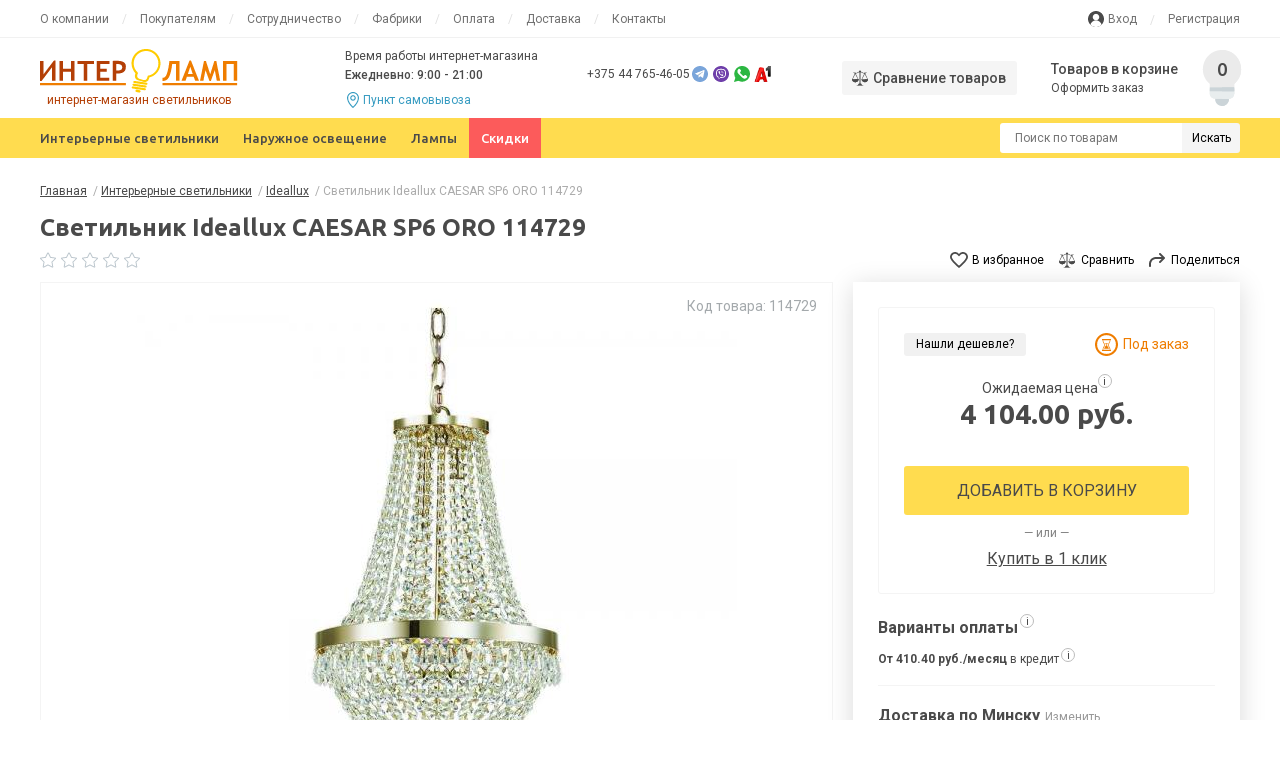

--- FILE ---
content_type: text/html; charset=utf-8
request_url: https://interlamp.by/svetilniki/ideallux/114729
body_size: 19439
content:
<!DOCTYPE html>
<!--[if IE]><![endif]-->
<!--[if IE 8 ]><html prefix="og: http://ogp.me/ns# fb: http://ogp.me/ns/fb# product: http://ogp.me/ns/product#" dir="ltr" lang="ru" class="ie8"><![endif]-->
<!--[if IE 9 ]><html prefix="og: http://ogp.me/ns# fb: http://ogp.me/ns/fb# product: http://ogp.me/ns/product#" dir="ltr" lang="ru" class="ie9"><![endif]-->
<!--[if (gt IE 9)|!(IE)]><!-->
<html prefix="og: http://ogp.me/ns# fb: http://ogp.me/ns/fb# product: http://ogp.me/ns/product#" dir="ltr" lang="ru">
<!--<![endif]-->
<head>
    <!-- Google Tag Manager -->
    <script>(function(w,d,s,l,i){w[l]=w[l]||[];w[l].push({'gtm.start':
        new Date().getTime(),event:'gtm.js'});var f=d.getElementsByTagName(s)[0],
                j=d.createElement(s),dl=l!='dataLayer'?'&l='+l:'';j.async=true;j.src=
                'https://www.googletagmanager.com/gtm.js?id='+i+dl;f.parentNode.insertBefore(j,f);
                })(window,document,'script','dataLayer','GTM-WBZVDWP');</script>
    <!-- End Google Tag Manager -->
<meta charset="UTF-8" />
<meta name="viewport" content="width=device-width, initial-scale=1">

<meta http-equiv="X-UA-Compatible" content="IE=edge">
<title>Светильник Ideallux CAESAR SP6 ORO 114729 купить за 4 104.00 руб. в Минске и с доставкой по РБ</title>

      
<base href="https://interlamp.by/" />
<meta name="description" content="Светильник Ideallux CAESAR SP6 ORO 114729 в интернет-магазине всего за 4 104.00 руб. с доставкой по Минску и РБ! ☎ Звоните прямо сейчас +375 44 765-46-05. ⭐Наличный и безналичный расчет. ⭐Возможность покупки в рассрочку." />
<meta property="og:title" content="Светильник Ideallux CAESAR SP6 ORO 114729 купить за 4 104.00 руб. в Минске и с доставкой по РБ" />
<meta property="og:type" content="website" />
<meta property="og:url" content="https://interlamp.by/svetilniki/ideallux/114729" />
<meta property="og:image" content="https://interlamp.by/image/cache/catalog/image-svet/Ideallux/114729-600x650.jpg" />
<meta property="og:site_name" content="Интерламп" />
  <script src="catalog/view/javascript/jquery/jquery-2.1.1.min.js" type="text/javascript"></script>


    <link href="catalog/view/theme/default/stylesheet/bootstrap.min.css" rel="stylesheet">
    <link href="catalog/view/theme/default/stylesheet/stylesheet.css?120424" rel="stylesheet">


<link href="https://interlamp.by/svetilniki/ideallux/114729" rel="canonical" />
<link href="https://interlamp.by/image/catalog/favicon.png" rel="icon" />
<script src="catalog/view/javascript/search_suggestion.js" type="text/javascript"></script>
<script src="catalog/view/javascript/search_suggestion_autocomplete.js" type="text/javascript"></script>

    <!-- Meta Pixel Code -->
    <script>
        !function(f,b,e,v,n,t,s)
                {if(f.fbq)return;n=f.fbq=function(){n.callMethod?
                n.callMethod.apply(n,arguments):n.queue.push(arguments)};
                if(!f._fbq)f._fbq=n;n.push=n;n.loaded=!0;n.version='2.0';
                n.queue=[];t=b.createElement(e);t.async=!0;
                t.src=v;s=b.getElementsByTagName(e)[0];
                s.parentNode.insertBefore(t,s)}(window, document,'script',
            'https://connect.facebook.net/en_US/fbevents.js');
        fbq('init', '532913504933451');
        fbq('track', 'PageView');
    </script>

    <!-- End Meta Pixel Code -->
    <meta name="google-site-verification" content="t3RoUW7Rt9bnbjwVTyoTOczoKMkJ2wVivcqWckbhq4c" />
</head>
<body class="product-product-13094 full-body">

			
			  			  <div id="socnetauth2_confirm_block" style="display: none"></div>
<script>

$(document).ready(function() {
	var r = Math.random();
    $.ajax({
        url: '/index.php?route=account/socnetauth2/getConfirmCode&r='+r,
        dataType: 'html',
		data: {
			'lastlink': '',
			'lastroute': 'product/product'
		},
        success: function(html) {
		
			if( html )
			{
				$('#socnetauth2_confirm_block').html(html);
				$('#socnetauth2_confirm_block').show();
			}
			else
			{ 
				$('#socnetauth2_confirm_block').hide();
			}
		},
        error: function(xhr, ajaxOptions, thrownError) {
            alert(thrownError + "\r\n" + xhr.statusText + "\r\n" + xhr.responseText);
        }
    });
});
</script>			  			  
            

<!-- Yandex.Metrika counter -->
<script type="text/javascript" >
    (function(m,e,t,r,i,k,a){m[i]=m[i]||function(){(m[i].a=m[i].a||[]).push(arguments)};
    m[i].l=1*new Date();
    for (var j = 0; j < document.scripts.length; j++) {if (document.scripts[j].src === r) { return; }}
    k=e.createElement(t),a=e.getElementsByTagName(t)[0],k.async=1,k.src=r,a.parentNode.insertBefore(k,a)})
    (window, document, "script", "https://mc.yandex.ru/metrika/tag.js", "ym");

    ym(93692350, "init", {
        clickmap:true,
        trackLinks:true,
        accurateTrackBounce:true,
        webvisor:true
    });
</script>
<noscript><div><img src="https://mc.yandex.ru/watch/93692350" style="position:absolute; left:-9999px;" alt="" /></div></noscript>
<!-- /Yandex.Metrika counter -->

<noscript><img height="1" width="1" style="display:none"
               src="https://www.facebook.com/tr?id=532913504933451&ev=PageView&noscript=1"
    /></noscript>
<!-- Google Tag Manager (noscript) -->
<noscript><iframe src="https://www.googletagmanager.com/ns.html?id=GTM-WBZVDWP"
                  height="0" width="0" style="display:none;visibility:hidden"></iframe></noscript>
<!-- End Google Tag Manager (noscript) -->

<div id="top_menu_wrapper" class="d-none d-lg-block">
    <div id="top_menu" class="container">
        <div id="info_menu">
            <ul>
                <li><a href="/o-kompanii/">О компании</a></li>
                <li><a href="/pokupateljam/">Покупателям</a></li>
                <li><a href="/optovym-pokupatelam/">Сотрудничество</a></li>
                <li><a href="/fabriki/">Фабрики</a></li>
                <li><a href="/pokupateljam/oplata/">Оплата</a></li>
                <li><a href="/pokupateljam/dostavka-i-samovyvoz/">Доставка</a></li>
                <li><a href="https://interlamp.by/kontakty">Контакты</a></li>
            </ul>
        </div> <!--info_menu-->
        <div id="user_menu">
            <ul>
                                    <li><a href="/login">Вход</a></li>
                    <li><a href="/simpleregister">Регистрация</a></li>
                            </ul>
        </div> <!--user_menu-->
    </div> <!--top_menu-->

</div> <!--top_menu_wrapper-->
<div id="header_wrapper">
    <div id="header" class="container">
        <div id="logo">
                        <a href="https://interlamp.by/"><img src="catalog/view/theme/default/image/logo.svg" alt="Интерламп" /></a>
                        <p>интернет-магазин светильников</p>

        </div>
        <div class="worktime d-none d-xl-block">
            <p>Время работы интернет-магазина</p>
            <p>Ежедневно: 9:00 - 21:00</p>
            <p><a href="https://interlamp.by/kontakty#map">Пункт самовывоза</a></p>
        </div>
        <div class="phones d-none d-lg-block">

                        <p>
                <a href="tel:+375447654605">+375 44 765-46-05</a>
            </p>
                        
             
            
                <p>
                    <a href="javascript:void(0)" onclick="$('#xd_zvonok_modal').modal('show');" id="xd_zvonok_phone_button">
                        Заказать звонок
                    </a>
                </p>

            


        </div>
        <div class="user_area">
            <a href="/compare-products" class="compare"><span class="d-none d-lg-block">Сравнение товаров</span></a>
            <a href="/login" class="d-block d-lg-none mobile_login_link"></a>
             <div onclick="location.href='/simplecheckout/';" id="header_cart_block" >
<div>
  <p>Товаров в корзине</p>
  <a href="/index.php?route=checkout/simplecheckout">Оформить заказ</a>
</div>

<svg  width="56" height="56" viewBox="0 0 56 56" fill="none" xmlns="http://www.w3.org/2000/svg">
  <path d="M27.996 56C24.1944 56 21.1016 52.9071 21.1016 49.1056V46.694C21.1016 45.6152 21.9762 44.7406 23.055 44.7406H32.9369C34.0158 44.7406 34.8904 45.6153 34.8904 46.694V49.1056C34.8904 52.9073 31.7975 56 27.996 56Z" fill="#CBD4D8"/>
  <path d="M32.937 44.7406H27.9961V56C31.7975 56 34.8904 52.9071 34.8904 49.1056V46.694C34.8904 45.6152 34.0159 44.7406 32.937 44.7406Z" fill="#CBD4D8"/>
  <path d="M27.7202 0.00219408C45.9473 -0.253853 53.9778 22.6059 40.2056 33.9181V43.5695C40.2056 46.3695 37.9275 48.6476 35.1275 48.6476H20.8639C18.064 48.6476 15.7859 46.3695 15.7859 43.5695V33.9179C2.17176 22.7321 9.88237 0.253319 27.7202 0.00219408Z" fill="#EBEBEB"/>
  <path d="M27.9961 0.000993826V48.6476H35.128C37.928 48.6476 40.2061 46.3698 40.2061 43.5695V33.9181C53.9086 22.6631 46.0279 -0.0218655 27.9961 0.000993826Z" fill="#EBEBEB"/>
  <path d="M15.7861 39.3442V43.5696C15.7861 46.3697 18.0642 48.6477 20.8642 48.6477H35.1279C37.9279 48.6477 40.206 46.3698 40.206 43.5696V39.3442H15.7861Z" fill="#E8EDEE"/>
  <path d="M27.9961 39.3442V48.6477H35.128C37.928 48.6477 40.2061 46.3698 40.2061 43.5696V39.3442H27.9961Z" fill="#E8EDEE"/>
  <path d="M40.2069 37.3911H15.7871V41.298H40.2069V37.3911Z" fill="#CBD4D8"/>
  <path d="M40.2054 37.3911H27.9961V41.298H40.2054V37.3911Z" fill="#CBD4D8"/>
</svg>
<div id="cart_link">0</div>
</div>


<div id="cart">

  <ul>
          </ul>
</div>

        </div>
    </div> <!--header-->
</div> <!--header_wrapper-->
<div id="main_menu_wrapper">
    <div id="main_menu" class="container">
        <div id="mobile_menu" class="d-xs-block d-lg-none">
            <div id="menu_button">
                <a id="nav-icon3" href="#main_menu_list">
                    <span></span>
                    <span></span>
                    <span></span>
                    <span></span>
                    <i>Меню</i>
                </a>
            </div>
        </div>
        <div id="main_menu_list" class="menu d-none d-lg-block">
            <ul>
                <li class="parent">
                    <a href="/svetilniki">
                        Интерьерные светильники
                    </a>
                    <ul class="dropdown_menu">
                        
		<li class="block_title">
		<a>Типы светильников</a>

		<ul>
		
		
		
				<li >
				<a href="/svetilniki/lyustri"><span>Люстры</span></a>
				

		</li>
		
		
				<li >
				<a href="/svetilniki/potolochnye"><span>Потолочные</span></a>
				

		</li>
		
		
				<li >
				<a href="/svetilniki/podvesnie"><span>Подвесные</span></a>
				

		</li>
		
		
				<li >
				<a href="/svetilniki/nastolnye"><span>Настольные</span></a>
				

		</li>
		
		
		
		
		
		
		
		
		
		
				<li >
				<a href="/svetilniki/spoti"><span>Споты</span></a>
				

		</li>
		
		
		
		
		
		
		
		
		
		
		
		
		
		
		
		
		
		
				<li >
				<a href="/svetilniki/bra"><span>Бра</span></a>
				

		</li>
		
		
		
		
		
		
		
		
		
		
		
		
		
		
		
		
		
		
		
		
		
		
		
		
				<li >
				<a href="/svetilniki/vstraivaemye"><span>Встраиваемые</span></a>
				

		</li>
		
		
		
		
		
		
		
		
		
		
		
		
		
		
		
		
				<li >
				<a href="/svetilniki/podsvetka-dlya-kartin"><span>Подсветка для картин</span></a>
				

		</li>
		
		
		
		
		
		
		
		
		
		
		
		
		
		
		
		
		
		
		
		
		
		
		
		
		
		
		
		
		
		
				<li >
				<a href="/svetilniki/tochechnie-nakladnie"><span>Точечные накладные</span></a>
				

		</li>
		
		
		
		
		
		
		
		
		
		
				<li >
				<a href="/svetilniki/abazhury"><span>Абажуры</span></a>
				

		</li>
		
		
		
		
		
		
		
		
				<li >
				<a href="/svetilniki/napolnye"><span>Напольные</span></a>
				

		</li>
		
		
		
		
		
		
		
		
		
		
				<li >
				<a href="/svetilniki/nochniki"><span>Ночники</span></a>
				

		</li>
		
		
		
		
		
		
		
		
		
		
				<li >
				<a href="/svetilniki/trekovie"><span>Трековые</span></a>
				

		</li>
		
		
		
		
		
		
		
		
				<li >
				<a href="/svetilniki/komplektujuschie"><span>Комплектующие</span></a>
				

		</li>
		
		
		
		
		
		
		
		
		
		
		
		
		
		
		
		
				<li >
				<a href="/svetilniki/nastennye"><span>Настенные</span></a>
				

		</li>
		
		
		
		
		
		
		
		
		
		
		
		
		
		
		
		
		
		
		
		
		
		
		
		
		
		
		
		
		
		
		
		
		
		
		
		
		
		
				<li >
				<a href="/svetilniki/nastenno-potolochnie"><span>Настенно-потолочные</span></a>
				

		</li>
		
		
				<li >
				<a href="/svetilniki/lenta-svetodiodnaya"><span>Лента светодиодная</span></a>
				

		</li>
		
			</ul>
	</li>










		<li class="block_title">
		<a>Назначение светильников</a>

		<ul>
		
		
		
		
		
		
		
		
		
		
		
				<li >
				<a href="/svetilniki/vannaya"><span>Ванная</span></a>
				

		</li>
		
		
		
		
				<li >
				<a href="/svetilniki/restoran-i-bar"><span>Ресторан и бар</span></a>
				

		</li>
		
		
		
		
		
		
		
		
		
		
		
		
		
		
		
		
		
		
		
		
				<li >
				<a href="/svetilniki/spalnya"><span>Спальня</span></a>
				

		</li>
		
		
		
		
		
		
		
		
		
		
		
		
		
		
		
		
				<li >
				<a href="/svetilniki/dekor"><span>Декор</span></a>
				

		</li>
		
		
		
		
		
		
		
		
		
		
		
		
		
		
		
		
		
		
		
		
				<li >
				<a href="/svetilniki/detskaya"><span>Детская</span></a>
				

		</li>
		
		
		
		
		
		
		
		
		
		
		
		
		
		
		
		
		
		
				<li >
				<a href="/svetilniki/zal"><span>Зал</span></a>
				

		</li>
		
		
		
		
		
		
		
		
		
		
		
		
		
		
				<li >
				<a href="/svetilniki/kuhnya"><span>Кухня</span></a>
				

		</li>
		
		
		
		
		
		
		
		
		
		
		
		
		
		
		
		
		
		
				<li >
				<a href="/svetilniki/ofis"><span>Офис</span></a>
				

		</li>
		
		
		
		
		
		
		
		
		
		
		
		
		
		
		
		
		
		
				<li >
				<a href="/svetilniki/prihozhaya"><span>Прихожая</span></a>
				

		</li>
		
		
				<li >
				<a href="/svetilniki/gostinaya"><span>Гостиная</span></a>
				

		</li>
		
		
		
		
		
		
		
		
		
		
		
		
		
		
		
		
		
		
		
		
		
		
		
		
		
		
		
		
		
		
		
		
		
		
		
		
		
		
		
		
		
		
		
		
		
		
		
		
		
		
		
		
		
		
		
		
		
		
		
		
		
		
		
		
		
		
		
		
		
			</ul>
	</li>










		<li class="block_title">
		<a>Бренды светильников</a>

		<ul>
		
		
		
		
		
		
		
		
		
		
		
		
		
		
		
		
		
				<li >
				<a href="/svetilniki/lumion"><span>Lumion</span></a>
				

		</li>
		
		
		
		
		
		
		
		
		
		
		
		
				<li >
				<a href="/svetilniki/sonex"><span>Sonex</span></a>
				

		</li>
		
		
		
		
		
		
		
		
		
		
				<li >
				<a href="/svetilniki/lightstar"><span>Lightstar</span></a>
				

		</li>
		
		
		
		
				<li >
				<a href="/voltega/"><span>Voltega</span></a>
				

		</li>
		
		
		
		
		
		
		
		
		
		
		
		
				<li >
				<a href="/svetilniki/divinare"><span>Divinare</span></a>
				

		</li>
		
		
				<li >
				<a href="/svetilniki/artglass"><span>Artglass</span></a>
				

		</li>
		
		
				<li >
				<a href="/svetilniki/kolarz"><span>Kolarz</span></a>
				

		</li>
		
		
		
		
		
		
		
		
				<li >
				<a href="/svetilniki/favourite"><span>Favourite</span></a>
				

		</li>
		
		
		
		
		
		
				<li >
				<a href="/svetilniki/eglo"><span>Eglo</span></a>
				

		</li>
		
		
				<li >
				<a href="/svetilniki/ideallux"><span>Ideallux</span></a>
				

		</li>
		
		
		
		
		
		
		
		
		
		
				<li >
				<a href="/svetilniki/f-promo"><span>F-Promo</span></a>
				

		</li>
		
		
		
		
		
		
				<li >
				<a href="/svetilniki/freya"><span>Freya</span></a>
				

		</li>
		
		
		
		
		
		
		
		
		
		
		
		
		
		
		
		
		
		
				<li >
				<a href="/svetilniki/odeon-light"><span>Odeon Light</span></a>
				

		</li>
		
		
		
		
		
		
				<li >
				<a href="/svetilniki/Kink-Light"><span>Kink Light</span></a>
				

		</li>
		
		
		
		
		
		
		
		
				<li >
				<a href="/svetilniki/novotech"><span>Novotech</span></a>
				

		</li>
		
		
		
		
				<li >
				<a href="/svetilniki/orion"><span>Orion</span></a>
				

		</li>
		
		
		
		
		
		
		
		
		
		
		
		
		
		
		
		
				<li >
				<a href="/svetilniki/maytoni"><span>Maytoni</span></a>
				

		</li>
		
		
		
		
		
		
		
		
		
		
		
		
		
		
		
		
				<li >
				<a href="/svetilniki/arte"><span>Arte</span></a>
				

		</li>
		
		
				<li >
				<a href="/svetilniki/stluce"><span>STLuce</span></a>
				

		</li>
		
		
		
		
		
		
		
		
		
		
				<li >
				<a href="/svetilniki/crystal-lux"><span>Crystal Lux</span></a>
				

		</li>
		
		
				<li >
				<a href="/svetilniki/evoluce"><span>Evoluce</span></a>
				

		</li>
		
		
		
		
		
		
		
		
		
		
		
		
		
		
		
		
		
		
		
		
		
		
		
		
		
		
		
		
		
		
		
		
		
		
		
		
		
			</ul>
	</li>









                    </ul>

                </li>
                <li class="parent">
                    <a href="/ulichnye-svetilniki">Наружное освещение</a>
                    <ul class="dropdown_menu">
                        
		<li class="block_title">
		<a>Типы светильников</a>

		<ul>
		
				<li >
				<a href="/ulichnye-svetilniki/n-vstraivaemye"><span>Встраиваемые</span></a>
				

		</li>
		
		
		
		
		
		
		
		
		
		
		
		
				<li >
				<a href="/ulichnye-svetilniki/n-nastennye"><span>Настенные</span></a>
				

		</li>
		
		
		
		
		
		
		
		
		
		
		
		
		
		
		
		
		
		
		
		
		
		
		
		
		
		
		
		
		
		
		
		
		
		
		
		
				<li >
				<a href="/ulichnye-svetilniki/nazemnye"><span>Наземные</span></a>
				

		</li>
		
		
		
		
				<li >
				<a href="/ulichnye-svetilniki/n-potolochnye"><span>Потолочные</span></a>
				

		</li>
		
		
		
		
		
		
		
		
		
		
		
		
		
		
		
		
				<li >
				<a href="/ulichnye-svetilniki/fonari"><span>Фонари</span></a>
				

		</li>
		
		
		
		
		
		
		
		
		
		
		
		
		
		
		
		
		
		
				<li >
				<a href="/ulichnye-svetilniki/prozhektory"><span>Прожекторы</span></a>
				

		</li>
		
		
		
		
		
		
		
		
		
		
		
		
		
		
				<li >
				<a href="/ulichnye-svetilniki/fasadnye-svetilniki"><span>Фасадные светильники</span></a>
				

		</li>
		
		
		
		
		
		
		
		
		
		
		
		
		
		
		
		
		
		
		
		
		
		
		
		
		
		
		
		
		
		
		
		
		
		
		
		
				<li >
				<a href="/ulichnye-svetilniki/sadovye-perenosnye"><span>Садовые переносные</span></a>
				

		</li>
		
		
		
		
		
		
		
		
		
		
		
		
		
		
		
		
		
		
		
		
		
		
		
		
		
		
		
		
		
		
		
		
		
		
		
		
		
		
		
		
		
		
		
		
				<li >
				<a href="/ulichnye-svetilniki/n-podvesnye"><span>Подвесные</span></a>
				

		</li>
		
		
		
		
		
		
		
		
		
		
		
		
		
		
		
		
		
		
		
		
		
		
		
		
		
		
		
		
		
			</ul>
	</li>










		<li class="block_title">
		<a>Назначение светильников</a>

		<ul>
		
		
		
		
		
		
		
		
		
		
		
		
		
		
		
		
		
		
		
		
		
		
		
				<li >
				<a href="/ulichnye-svetilniki/park"><span>Парк</span></a>
				

		</li>
		
		
		
		
		
		
		
		
		
		
		
		
		
		
		
		
		
		
		
		
		
		
		
		
		
		
		
		
		
		
		
		
		
		
		
		
		
		
		
		
		
		
				<li >
				<a href="/ulichnye-svetilniki/trotuar"><span>Тротуар</span></a>
				

		</li>
		
		
		
		
		
		
		
		
		
		
		
		
		
		
		
		
				<li >
				<a href="/ulichnye-svetilniki/besedka"><span>Беседка</span></a>
				

		</li>
		
		
		
		
		
		
		
		
		
		
		
		
		
		
		
		
				<li >
				<a href="/ulichnye-svetilniki/dacha"><span>Дача</span></a>
				

		</li>
		
		
		
		
		
		
		
		
		
		
		
		
		
		
				<li >
				<a href="/ulichnye-svetilniki/dorozhka"><span>Дорожка</span></a>
				

		</li>
		
		
		
		
		
		
		
		
		
		
		
		
		
		
		
		
		
		
				<li >
				<a href="/ulichnye-svetilniki/kafe"><span>Кафе</span></a>
				

		</li>
		
		
		
		
		
		
		
		
		
		
		
		
		
		
		
		
		
		
		
		
		
		
				<li >
				<a href="/ulichnye-svetilniki/kryltso"><span>Крыльцо</span></a>
				

		</li>
		
		
		
		
		
		
		
		
		
		
		
		
		
		
		
		
		
		
		
		
		
		
		
		
		
		
		
		
		
		
		
		
		
		
		
		
		
		
		
		
		
		
		
		
		
		
		
		
		
		
		
		
		
		
		
		
		
		
		
			</ul>
	</li>










		<li class="block_title">
		<a>Бренды светильников</a>

		<ul>
		
		
		
		
		
		
		
		
		
		
		
		
		
		
		
		
		
		
		
		
		
		
		
		
		
		
		
		
		
		
		
		
		
		
		
		
		
		
		
		
		
		
		
		
		
		
		
		
		
		
		
		
		
		
		
		
		
		
		
		
		
		
		
		
		
		
		
		
		
		
		
		
		
		
		
		
		
		
		
		
		
		
		
		
		
		
		
		
		
		
		
		
		
		
		
		
		
		
		
		
		
		
		
		
		
		
		
		
		
		
		
		
		
		
		
		
		
		
		
		
		
		
		
		
		
		
		
		
		
		
		
		
		
		
		
		
		
		
		
		
		
		
		
		
		
		
		
		
		
		
		
		
		
		
		
		
		
		
		
		
		
		
		
		
		
		
		
		
		
		
		
		
		
		
		
				<li >
				<a href="/ulichnye-svetilniki/n-lightstar"><span>Lightstar</span></a>
				

		</li>
		
		
				<li >
				<a href="/ulichnye-svetilniki/n-kink-light"><span>Kink Light</span></a>
				

		</li>
		
		
		
		
		
		
		
		
				<li >
				<a href="/ulichnye-svetilniki/n-odeon-light"><span>Odeon Light</span></a>
				

		</li>
		
		
				<li >
				<a href="/ulichnye-svetilniki/n-favourite"><span>Favourite</span></a>
				

		</li>
		
		
		
		
				<li >
				<a href="/ulichnye-svetilniki/n-eglo"><span>Eglo</span></a>
				

		</li>
		
		
		
		
				<li >
				<a href="/ulichnye-svetilniki/n-maytoni"><span>Maytoni</span></a>
				

		</li>
		
		
		
		
				<li >
				<a href="/ulichnye-svetilniki/n-ideallux"><span>Ideallux</span></a>
				

		</li>
		
		
				<li >
				<a href="/ulichnye-svetilniki/n-novotech"><span>Novotech</span></a>
				

		</li>
		
		
		
		
				<li >
				<a href="/ulichnye-svetilniki/n-stluce"><span>STLuce</span></a>
				

		</li>
		
		
		
		
		
			</ul>
	</li>









                    </ul>
                </li>
                <li><a href="/lampy">Лампы</a></li>
                <li><a href="/specials">Скидки</a></li>
            </ul>
        </div>

        <div id="search">

    <input type="text" name="search" value="" placeholder="Поиск по товарам" />
    <button type="button">Искать</button>



</div>
    </div> <!--main_menu-->
</div> <!--main_menu_wrapper-->
<div id="breadcrumbs_wrapper">
    <div id="breadcrumbs" class="container">
        <ul itemscope itemtype="http://schema.org/BreadcrumbList">
                                                <li itemprop="itemListElement" itemscope itemtype="http://schema.org/ListItem">
                <span>
                    <a href="https://interlamp.by/" itemprop="item"><span itemprop="name">Главная</span></a>
                </span>
                <span class="sep"> / </span>
                <meta itemprop="position" content="1" />
            </li>
            
                                                <li itemprop="itemListElement" itemscope itemtype="http://schema.org/ListItem">
                <span>
                    <a href="https://interlamp.by/svetilniki" itemprop="item"><span itemprop="name">Интерьерные светильники</span></a>
                </span>
                <span class="sep"> / </span>
                <meta itemprop="position" content="2" />
            </li>
            
                                                <li itemprop="itemListElement" itemscope itemtype="http://schema.org/ListItem">
                <span>
                    <a href="https://interlamp.by/svetilniki/ideallux" itemprop="item"><span itemprop="name">Ideallux</span></a>
                </span>
                <span class="sep"> / </span>
                <meta itemprop="position" content="3" />
            </li>
            
                                                <li>Светильник Ideallux CAESAR SP6 ORO 114729</li>
                    </ul>
    </div>
</div> <!--breadcrumbs_wrapper-->

<div id="product_page_top_wrapper">
    <div id="product_page_top" class="product_page container">
        <h1>Светильник Ideallux CAESAR SP6 ORO 114729</h1>
        <div class="top_line">
                        <div class="rating">

                                                <img src="/catalog/view/theme/default/image/icons_star_o.svg" alt="">

                                                                <img src="/catalog/view/theme/default/image/icons_star_o.svg" alt="">

                                                                <img src="/catalog/view/theme/default/image/icons_star_o.svg" alt="">

                                                                <img src="/catalog/view/theme/default/image/icons_star_o.svg" alt="">

                                                                <img src="/catalog/view/theme/default/image/icons_star_o.svg" alt="">

                                
            </div>
                        <div class="right">

                <button type="button" class="fav_button" onclick="wishlist.add('13094');">В избранное</button>
                <button type="button" class="compare_button" onclick="compare.add('13094');">Сравнить</button>
                <button type="button" class="share_button" data-toggle="modal" data-target="#share_popup">Поделиться</button>



            </div>
        </div>
        <div class="row row-small">
            <div class="col-12 col-md-6 col-xl-8">
                <div id="product_image">
                    


                    
                    <a data-fancybox="gallery" href="https://interlamp.by/image/cache/catalog/image-svet/Ideallux/114729-1200x1200.jpg" title="Светильник Ideallux CAESAR SP6 ORO 114729"><img class="img-fluid" src="https://interlamp.by/image/cache/catalog/image-svet/Ideallux/114729-600x650.jpg" title="Светильник Ideallux CAESAR SP6 ORO 114729" alt="Светильник Ideallux CAESAR SP6 ORO 114729" /></a>



                    

                                        <div class="statuses">
                                                                    </div>
                    <div class="sku">Код товара: 114729</div>

                </div>
                
                <div class="photo_note">
                    Цвет изделия может незначительно отличаться от представленного на фотографии. Детали можете уточнить у менеджера при заказе товара.
                </div>
            </div>
            <div class="col-12 col-md-6 col-xl-4" id="product">
                <div id="product_info">
                    <div class="inner">
                        <div class="info_top">
                            <div class="cheaper">
                                                                <button class="cheaper_button" data-toggle="modal" data-target="#cheaper_form">Нашли дешевле?</button>
                                                                                                <div class="stock out-stock">
                                    Под заказ
                                </div>
                                                            </div>


                        </div> <!--info_top-->
                        <div class="middle">
                                                        <div class="price_note" data-toggle="tooltip" data-placement="top" title="Цена на товары под заказ может незначительно отличаться по факту поступления">Ожидаемая цена <sup>i</sup></div>
                                                        <div class="price_block">

                                                                                                                                
                                <div class="price">4 104.00 руб.</div>


                                





                                                                                                
                            </div>
                                                                                    
                            <div class="price_notify">

                                <div id="notify_place"></div>
                            </div>
                        </div> <!--middle-->
                        
                        <div class="cart_block">
                            <div id="in_cart_block" style="display: none;">
                                <a href="/simplecheckout/">
                                    <span>В корзине <span id="in_cart_count">0</span> шт.</span>

                                    <span class="text">перейти в корзину</span>
                                </a>
                                <button id="in_cart_plus">+1</button>
                            </div>
                            <button type="button" id="button-cart" data-loading-text="Загрузка..." class="add_to_cart">Добавить в корзину</button>
                            <div class="or">— или —</div>
                            <div class="one_click">
                                
                                <button type="button" data-loading-text="Загрузка..." class="boc_order_btn"  data-toggle="modal" data-target="#boc_order" data-product="Светильник Ideallux CAESAR SP6 ORO 114729" data-product_id="13094">Купить в 1 клик</button>
                                                            </div>
                            <input type="hidden" name="product_id" value="13094" />
                        </div> <!--cart_block-->
                                            </div>
                    <div id="payments_info">
                        <span data-toggle="tooltip2" data-placement="top" data-html="true" title="<ul><li>Наличными при получении товара</li><li>Карточкой VISA или MasterCard при получении товара</li><li>Через систему ЕРИП</li><li>Картами рассрочки</li><li>По безналичному расчету</li></ul>">
                            Варианты оплаты <i>i</i>
                        </span>

                    </div>
                                        <div id="credit_info">
                        <span data-toggle="tooltip2" data-placement="top" data-html="true" title="<ul><li>«Карта покупок» БелГазПромБанк — в рассрочку на 4 месяца</li><li>«Смарт карта» Банк Дабрабыт (бывший Банк Минск-Москва)  — в рассрочку на 4 месяца</li><li>«Халва» МТБанк — в рассрочку на 2 месяца</li><li>«КартаFUN» БПС Сбербанк — в рассрочку 3 месяца</li><li>«Черепаха» Банк ВТБ — в рассрочку 10 месяцев</li></ul>">
                            <b>От 410.40 руб./месяц</b> в кредит <i>i</i>
                        </span>
                    </div>
                    
                    <div id="delivery_info">
                        <div class="place">
                            <span id="current_place">Доставка по Минску</span><a href="#">Изменить</a>
                            <div id="change_place">
                                <a href="#" class="minsk">по Минску</a>
                                <a href="#" class="belarus">по Беларуси</a>
                            </div>
                        </div>

                        <div class="info">
                            <div id="delivery_minsk">
                                <div class="store">Доставка со склада INTERLAMP</div>
                                <div class="delivery">


                                    Курьером:
                                                                        завтра, 21 января                                    <span>— 13.5 руб.</span>
                                </div>
                            </div>

                            <div id="delivery_belarus" style="display: none">
                                <div class="store">Доставка РУП «Белпочта»</div>
                                <div class="delivery">
                                    Доставка осуществляется по тарифам РУП «Белпочта». Срок — от 1 до 7 дней.
                                </div>
                            </div>


                            <div class="pickup">
                                Пункт выдачи:
                                завтра, 21 января                                <span>— бесплатно</span>
                            </div>
                        </div>
                    </div>



                    <script>

                        $(function () {
                            $('[data-toggle="tooltip"]').tooltip();
                            $('[data-toggle="tooltip2"]').tooltip({
                                template: '<div class="tooltip" role="tooltip"><div class="arrow"></div><div class="tooltip-inner product_info_tooltip"></div></div>',
                            })
                        })
                    </script>



                    <div id="card"><a href="https://interlamp.by/pokupateljam/oplata/#ras"><img src="catalog/view/theme/default/temp/Group%2079.png" alt=""></a></div>
                    <div id="rassrochka">Возможность приобретения в рассрочку уточняйте у менеджера. Количество и комплектность товара уточняйте у менеджера.</div>


                </div>
            </div>
        </div>
    </div> <!--product_page_top-->
</div> <!--product_page_top_wrapper-->


<div id="products_full_info_title" class="container product_block_title">
    <h2>Характеристики товара</h2>

</div>
<div id="products_full_info_wrapper">
    <div id="products_full_info" class="container">

        <div class="row row-small">
            <div class="col-12 col-md-8 col-xl-8">
                <div class="attributes_wrapper">
                    <div class="attributes_column">
                                                                                                <div class="attributes_group">
                            <div class="title">Основные</div>
                            <div class="attributes">
                                                                <dl class="attribute">
                                    <dt><span>Вес нетто</span></dt>
                                    <dd><span>5100</span></dd>
                                </dl>


                                                                <dl class="attribute">
                                    <dt><span>Коллекция</span></dt>
                                    <dd><span>CAESAR</span></dd>
                                </dl>


                                                                <dl class="attribute">
                                    <dt><span>Материал основания</span></dt>
                                    <dd><span>Металл</span></dd>
                                </dl>


                                                                <dl class="attribute">
                                    <dt><span>Материал плафона</span></dt>
                                    <dd><span>Хрусталь</span></dd>
                                </dl>


                                                                <dl class="attribute">
                                    <dt><span>Мощность</span></dt>
                                    <dd><span>40</span></dd>
                                </dl>


                                                                <dl class="attribute">
                                    <dt><span>Страна производства</span></dt>
                                    <dd><span>Италия</span></dd>
                                </dl>


                                                                <dl class="attribute">
                                    <dt><span>Цвет основания</span></dt>
                                    <dd><span>Золото</span></dd>
                                </dl>


                                                                <dl class="attribute">
                                    <dt><span>Цвет плафона</span></dt>
                                    <dd><span>Прозрачный</span></dd>
                                </dl>


                                                                <dl class="attribute">
                                    <dt><span>Назначение</span></dt>
                                    <dd><span>Гостиная, Зал, Ресторан и Бар</span></dd>
                                </dl>


                                                                <dl class="attribute">
                                    <dt><span>Тип</span></dt>
                                    <dd><span>Подвесные</span></dd>
                                </dl>


                                                                <dl class="attribute">
                                    <dt><span>Стиль</span></dt>
                                    <dd><span>Классика, Хрусталь</span></dd>
                                </dl>


                                                                <dl class="attribute">
                                    <dt><span>Кол-во ламп</span></dt>
                                    <dd><span>6</span></dd>
                                </dl>


                                                                <dl class="attribute">
                                    <dt><span>Тип патрона</span></dt>
                                    <dd><span>G9</span></dd>
                                </dl>


                                                                <dl class="attribute">
                                    <dt><span>Тип лампы</span></dt>
                                    <dd><span>Галогенная</span></dd>
                                </dl>


                                                                <dl class="attribute">
                                    <dt><span>Защита IP</span></dt>
                                    <dd><span>IP20</span></dd>
                                </dl>


                                                                <dl class="attribute">
                                    <dt><span>Напряжение</span></dt>
                                    <dd><span>220</span></dd>
                                </dl>


                                                            </div>
                        </div>


                                                                        <div class="attributes_group">
                            <div class="title">Размеры</div>
                            <div class="attributes">
                                                                                                                                <dl class="attribute">

                                    <dt><span>Высота, мм</span></dt>
                                    <dd><span>1700</span></dd>

                                </dl>
                                                                                            </div>
                        </div>
                        
                                                                    </div>
                    <div class="attributes_column">
                                                                        
                                                                    </div>

                </div>


                <div class="importer">Импортер: ООО ИНТЕРЛАМП Республика Беларусь. 220035 г.Минск. ул.Тимирязева. 72/1. помещение 37. кабинет 422.</div>
                <!-- <div class="manufacturer">Производитель: ARTE LAMP S.R.L, VIA Riccardo Zandonai, 6/4,cap 30174 Venezia (VE), Italia</div> -->

            </div>
            <div id="consult" class="col-12 col-md-4 col-xl-4">
                <div id="consult_form">
                    <div class="image"><img src="catalog/view/theme/default/image/icons_consult.svg" alt=""></div>
                    <div class="title">Получить бесплатную <br>консультацию</div>
                    <div class="text">Возникли вопросы? Оставьте свой номер телефона,и наши консультанты свяжутся с вами в ближайшее время.</div>
                    <button type="button" class="btn-yellow" data-toggle="modal" data-target="#contact_form">
                        Получить консультацию
                    </button>

                </div>
            </div>
        </div>
    </div>
</div>



<div id="product_reviews" class="container">
    <h2>Отзывы о товаре</h2>
    <div id="review"></div>
    <div class="modal fade" id="add_review_modal" tabindex="-1" role="dialog" aria-labelledby="add_review_modal" aria-hidden="true">
        <div class="modal-dialog" role="document">
            <div class="modal-content">
                <div class="modal-header">
                    <h5 class="modal-title">Написать отзыв</h5>
                    <button type="button" class="close" data-dismiss="modal" aria-label="Close">
                        <span aria-hidden="true">&times;</span>
                    </button>
                </div>
                <div class="modal-body">
                    <form class="form-horizontal" id="form-review">


                                                <div class="form-group required">
                            <div>

                                <input placeholder="Ваше имя" type="text" name="name" value="" id="input-name"  />
                            </div>
                        </div>
                        <div class="form-group required">
                            <div>

                                <textarea name="text" rows="5" id="input-review" placeholder="Ваш отзыв"></textarea>

                            </div>
                        </div>
                        <div class="form-group required">
                            <div>
                                <label class="control-label">Рейтинг</label>
                                <div class="stars-rating">
                                    <input name="rating" id="s_rating" value="0" type="hidden">
                                    <div class="wrap" data-rate="0">
                                        <span title="Ужасно" data-rate="1"></span>
                                        <span title="Плохо" data-rate="2"></span>
                                        <span title="Нормально" data-rate="3"></span>
                                        <span title="Хорошо" data-rate="4"></span>
                                        <span title="Отлично" data-rate="5"></span>
                                    </div>
                                </div>
                            </div>
                        </div>
                                                <div class="buttons clearfix">
                            <button type="button" id="button-review" data-loading-text="Загрузка..." class="btn-yellow">Отправить</button>
                        </div>
                                            </form>
                </div>
            </div>
        </div>
    </div>
    <div class="buttons">
        <button type="button" data-toggle="modal" data-target="#add_review_modal" class="btn-yellow add_review">Добавить отзыв</button>
    </div>
</div>



<div id="collection_products_wrapper">
    <div id="collection_products" class="container">
        <h2>Другие товары из этой коллекции</h2>
        <div class="products">
            <div class="row row-small">
<!--microdatapro 7.5 product start [microdata] -->
<span itemscope itemtype="http://schema.org/Product">
<meta itemprop="name" content="Светильник Ideallux CAESAR SP6 ORO 114729" />
<link itemprop="url" href="https://interlamp.by/svetilniki/ideallux/114729" />
<link itemprop="image" href="https://interlamp.by/image/cache/catalog/image-svet/Ideallux/114729-1200x1200.jpg" />
<meta itemprop="brand" content="Ideallux" />
<meta itemprop="manufacturer" content="Ideallux" />
<meta itemprop="model" content="114729" />
<meta itemprop="mpn" content="114729" />
<meta itemprop="sku" content="114729" />
<meta itemprop="category" content="Ideallux" />
<span itemprop="offers" itemscope itemtype="http://schema.org/Offer">
<meta itemprop="priceCurrency" content="BYN" />
<meta itemprop="price" content="4104" />
<meta itemprop="itemCondition" content="http://schema.org/NewCondition" />
<link itemprop="availability" href="http://schema.org/OutOfStock" />
<meta itemprop="priceValidUntil" content="2027-01-20" />
<link itemprop="url" href="https://interlamp.by/svetilniki/ideallux/114729" />
</span>
<meta itemprop="description" content="" />
</span>
<!--microdatapro 7.5 product end [microdata] -->
<!--microdatapro 7.5 image start[microdata] -->
<span itemscope itemtype="http://schema.org/ImageObject">
<meta itemprop="name" content="Светильник Ideallux CAESAR SP6 ORO 114729" />
<meta itemprop="description" content="Светильник Ideallux CAESAR SP6 ORO 114729" />
<link itemprop="thumbnailUrl" href="https://interlamp.by/image/cache/catalog/image-svet/Ideallux/114729-600x650.jpg" />
<link itemprop="contentUrl" href="https://interlamp.by/image/cache/catalog/image-svet/Ideallux/114729-1200x1200.jpg" />
<meta itemprop="author" content="Интерламп" />
<meta itemprop="datePublished" content="2020-03-02">
</span>
<!--microdatapro 7.5 image end [microdata] -->
                
<div class="col-6 col-sm-6 col-md-4 col-lg-3">
    <div class="product">
        <div class="image">
            <a href="https://interlamp.by/svetilniki/ideallux/93475"><img srcset="data:image/svg+xml;charset=utf-8,%3Csvg%20xmlns%3D%27http%3A%2F%2Fwww.w3.org%2F2000%2Fsvg%27%20viewBox%3D%270%200%20194%2069%27%2F%3E" src="https://interlamp.by/image/cache/catalog/image-svet/Ideallux/93475-300x300.jpg" alt="Светильник Ideallux CAESAR PL6 CROMO 093475" title="Светильник Ideallux CAESAR PL6 CROMO 093475" class="demilazyload img-responsive" /></a>
        </div>
        <div class="title">
            <a href="https://interlamp.by/svetilniki/ideallux/93475">Светильник Ideallux CAESAR PL6 CROMO 093475</a>
        </div>
                <div class="stock out-stock">

            Под заказ        </div>
        <div class="middle">
            <div class="compare">
                <button type="button" title="В сравнение" onclick="compare.add('12924');"></button>
            </div>
            <div class="price_block">
                                
                                <div class="price">0.00 руб.</div>
                                                
            </div>
        </div>
        <div class="cart_block">
            <div class="quantity">
                <div class="minus"></div>
                <input type="text" class="quantity_input" name="quantity12924" id="quantity12924" value="1"/>
                <div class="plus"></div>
            </div>
            <button class="add_to_cart" type="button" onclick="cart.add('12924', $('#quantity12924').val());">Купить</button>
        </div>
        <div class="one_click">


                        <button type="button" class="btn-block boc_order_category_btn"  data-toggle="modal" data-target="#boc_order" data-product="Светильник Ideallux CAESAR PL6 CROMO 093475" data-product_id="12924">Купить в 1 клик</button>
            

        </div>
    </div>

</div>




<div class="col-6 col-sm-6 col-md-4 col-lg-3">
    <div class="product">
        <div class="image">
            <a href="https://interlamp.by/svetilniki/ideallux/33532"><img srcset="data:image/svg+xml;charset=utf-8,%3Csvg%20xmlns%3D%27http%3A%2F%2Fwww.w3.org%2F2000%2Fsvg%27%20viewBox%3D%270%200%20194%2069%27%2F%3E" src="https://interlamp.by/image/cache/catalog/image-svet/Ideallux/33532-300x300.jpg" alt="Светильник Ideallux CAESAR SP6 CROMO 033532" title="Светильник Ideallux CAESAR SP6 CROMO 033532" class="demilazyload img-responsive" /></a>
        </div>
        <div class="title">
            <a href="https://interlamp.by/svetilniki/ideallux/33532">Светильник Ideallux CAESAR SP6 CROMO 033532</a>
        </div>
                <div class="stock out-stock">

            Под заказ        </div>
        <div class="middle">
            <div class="compare">
                <button type="button" title="В сравнение" onclick="compare.add('13000');"></button>
            </div>
            <div class="price_block">
                                
                                <div class="price">4 077.00 руб.</div>
                                                
            </div>
        </div>
        <div class="cart_block">
            <div class="quantity">
                <div class="minus"></div>
                <input type="text" class="quantity_input" name="quantity13000" id="quantity13000" value="1"/>
                <div class="plus"></div>
            </div>
            <button class="add_to_cart" type="button" onclick="cart.add('13000', $('#quantity13000').val());">Купить</button>
        </div>
        <div class="one_click">


                        <button type="button" class="btn-block boc_order_category_btn"  data-toggle="modal" data-target="#boc_order" data-product="Светильник Ideallux CAESAR SP6 CROMO 033532" data-product_id="13000">Купить в 1 клик</button>
            

        </div>
    </div>

</div>




<div class="col-6 col-sm-6 col-md-4 col-lg-3">
    <div class="product">
        <div class="image">
            <a href="https://interlamp.by/svetilniki/ideallux/41827"><img srcset="data:image/svg+xml;charset=utf-8,%3Csvg%20xmlns%3D%27http%3A%2F%2Fwww.w3.org%2F2000%2Fsvg%27%20viewBox%3D%270%200%20194%2069%27%2F%3E" src="https://interlamp.by/image/cache/catalog/image-svet/Ideallux/41827-300x300.jpg" alt="Светильник Ideallux CAESAR SP9 CROMO 041827" title="Светильник Ideallux CAESAR SP9 CROMO 041827" class="demilazyload img-responsive" /></a>
        </div>
        <div class="title">
            <a href="https://interlamp.by/svetilniki/ideallux/41827">Светильник Ideallux CAESAR SP9 CROMO 041827</a>
        </div>
                <div class="stock out-stock">

            Под заказ        </div>
        <div class="middle">
            <div class="compare">
                <button type="button" title="В сравнение" onclick="compare.add('13008');"></button>
            </div>
            <div class="price_block">
                                
                                <div class="price">4 969.00 руб.</div>
                                                
            </div>
        </div>
        <div class="cart_block">
            <div class="quantity">
                <div class="minus"></div>
                <input type="text" class="quantity_input" name="quantity13008" id="quantity13008" value="1"/>
                <div class="plus"></div>
            </div>
            <button class="add_to_cart" type="button" onclick="cart.add('13008', $('#quantity13008').val());">Купить</button>
        </div>
        <div class="one_click">


                        <button type="button" class="btn-block boc_order_category_btn"  data-toggle="modal" data-target="#boc_order" data-product="Светильник Ideallux CAESAR SP9 CROMO 041827" data-product_id="13008">Купить в 1 клик</button>
            

        </div>
    </div>

</div>




<div class="col-6 col-sm-6 col-md-4 col-lg-3">
    <div class="product">
        <div class="image">
            <a href="https://interlamp.by/svetilniki/ideallux/114736"><img srcset="data:image/svg+xml;charset=utf-8,%3Csvg%20xmlns%3D%27http%3A%2F%2Fwww.w3.org%2F2000%2Fsvg%27%20viewBox%3D%270%200%20194%2069%27%2F%3E" src="https://interlamp.by/image/cache/catalog/image-svet/Ideallux/114736-300x300.jpg" alt="Светильник Ideallux CAESAR SP9 ORO 114736" title="Светильник Ideallux CAESAR SP9 ORO 114736" class="demilazyload img-responsive" /></a>
        </div>
        <div class="title">
            <a href="https://interlamp.by/svetilniki/ideallux/114736">Светильник Ideallux CAESAR SP9 ORO 114736</a>
        </div>
                <div class="stock out-stock">

            Под заказ        </div>
        <div class="middle">
            <div class="compare">
                <button type="button" title="В сравнение" onclick="compare.add('13095');"></button>
            </div>
            <div class="price_block">
                                
                                <div class="price">4 997.00 руб.</div>
                                                
            </div>
        </div>
        <div class="cart_block">
            <div class="quantity">
                <div class="minus"></div>
                <input type="text" class="quantity_input" name="quantity13095" id="quantity13095" value="1"/>
                <div class="plus"></div>
            </div>
            <button class="add_to_cart" type="button" onclick="cart.add('13095', $('#quantity13095').val());">Купить</button>
        </div>
        <div class="one_click">


                        <button type="button" class="btn-block boc_order_category_btn"  data-toggle="modal" data-target="#boc_order" data-product="Светильник Ideallux CAESAR SP9 ORO 114736" data-product_id="13095">Купить в 1 клик</button>
            

        </div>
    </div>

</div>




<div class="col-6 col-sm-6 col-md-4 col-lg-3">
    <div class="product">
        <div class="image">
            <a href="https://interlamp.by/svetilniki/ideallux/114279"><img srcset="data:image/svg+xml;charset=utf-8,%3Csvg%20xmlns%3D%27http%3A%2F%2Fwww.w3.org%2F2000%2Fsvg%27%20viewBox%3D%270%200%20194%2069%27%2F%3E" src="https://interlamp.by/image/cache/catalog/image-svet/Ideallux/114279-300x300.jpg" alt="Светильник Ideallux CAESAR SP12 CROMO 114279" title="Светильник Ideallux CAESAR SP12 CROMO 114279" class="demilazyload img-responsive" /></a>
        </div>
        <div class="title">
            <a href="https://interlamp.by/svetilniki/ideallux/114279">Светильник Ideallux CAESAR SP12 CROMO 114279</a>
        </div>
                <div class="stock out-stock">

            Под заказ        </div>
        <div class="middle">
            <div class="compare">
                <button type="button" title="В сравнение" onclick="compare.add('13172');"></button>
            </div>
            <div class="price_block">
                                
                                <div class="price">6 370.00 руб.</div>
                                                
            </div>
        </div>
        <div class="cart_block">
            <div class="quantity">
                <div class="minus"></div>
                <input type="text" class="quantity_input" name="quantity13172" id="quantity13172" value="1"/>
                <div class="plus"></div>
            </div>
            <button class="add_to_cart" type="button" onclick="cart.add('13172', $('#quantity13172').val());">Купить</button>
        </div>
        <div class="one_click">


                        <button type="button" class="btn-block boc_order_category_btn"  data-toggle="modal" data-target="#boc_order" data-product="Светильник Ideallux CAESAR SP12 CROMO 114279" data-product_id="13172">Купить в 1 клик</button>
            

        </div>
    </div>

</div>




<div class="col-6 col-sm-6 col-md-4 col-lg-3">
    <div class="product">
        <div class="image">
            <a href="https://interlamp.by/svetilniki/ideallux/114743"><img srcset="data:image/svg+xml;charset=utf-8,%3Csvg%20xmlns%3D%27http%3A%2F%2Fwww.w3.org%2F2000%2Fsvg%27%20viewBox%3D%270%200%20194%2069%27%2F%3E" src="https://interlamp.by/image/cache/catalog/image-svet/Ideallux/114743-300x300.jpg" alt="Светильник Ideallux CAESAR SP12 ORO 114743" title="Светильник Ideallux CAESAR SP12 ORO 114743" class="demilazyload img-responsive" /></a>
        </div>
        <div class="title">
            <a href="https://interlamp.by/svetilniki/ideallux/114743">Светильник Ideallux CAESAR SP12 ORO 114743</a>
        </div>
                <div class="stock out-stock">

            Под заказ        </div>
        <div class="middle">
            <div class="compare">
                <button type="button" title="В сравнение" onclick="compare.add('13173');"></button>
            </div>
            <div class="price_block">
                                
                                <div class="price">6 397.00 руб.</div>
                                                
            </div>
        </div>
        <div class="cart_block">
            <div class="quantity">
                <div class="minus"></div>
                <input type="text" class="quantity_input" name="quantity13173" id="quantity13173" value="1"/>
                <div class="plus"></div>
            </div>
            <button class="add_to_cart" type="button" onclick="cart.add('13173', $('#quantity13173').val());">Купить</button>
        </div>
        <div class="one_click">


                        <button type="button" class="btn-block boc_order_category_btn"  data-toggle="modal" data-target="#boc_order" data-product="Светильник Ideallux CAESAR SP12 ORO 114743" data-product_id="13173">Купить в 1 клик</button>
            

        </div>
    </div>

</div>






            </div>
        </div>
    </div> <!--collection_products-->
</div> <!--collection_products_wrapper-->





<script>
    $('.round a').click(function () {

        $('#input-quantity').val($('#discount_quantity').text());
        event.preventDefault();

    });
</script>



<script type="text/javascript"><!--
    $('select[name=\'recurring_id\'], input[name="quantity"]').change(function(){
        $.ajax({
            url: 'index.php?route=product/product/getRecurringDescription',
            type: 'post',
            data: $('input[name=\'product_id\'], input[name=\'quantity\'], select[name=\'recurring_id\']'),
            dataType: 'json',
            beforeSend: function() {
                $('#recurring-description').html('');
            },
            success: function(json) {
                $('.alert, .text-danger').remove();

                if (json['success']) {
                    $('#recurring-description').html(json['success']);

                }
            }
        });
    });
    //--></script>
<script type="text/javascript"><!--

    $('#button-cart').on('click', function() {
        $.ajax({
            url: 'index.php?route=checkout/cart/add',
            type: 'post',
            data: $('#product input[type=\'text\'], #product input[type=\'hidden\'], #product input[type=\'radio\']:checked, #product input[type=\'checkbox\']:checked, #product select, #product textarea'),
            dataType: 'json',
            beforeSend: function() {
                //$('#button-cart').button('loading');
            },
            complete: function() {
                //$('#button-cart').button('reset');
            },
            success: function(json) {
                //$('.alert, .text-danger').remove();
                //$('.form-group').removeClass('has-error');

                if (json['error']) {
                    if (json['error']['option']) {
                        for (i in json['error']['option']) {
                            var element = $('#input-option' + i.replace('_', '-'));

                            if (element.parent().hasClass('input-group')) {
                                element.parent().after('<div class="text-danger">' + json['error']['option'][i] + '</div>');
                            } else {
                                element.after('<div class="text-danger">' + json['error']['option'][i] + '</div>');
                            }
                        }
                    }

                    if (json['error']['recurring']) {
                        $('select[name=\'recurring_id\']').after('<div class="text-danger">' + json['error']['recurring'] + '</div>');
                    }

                    // Highlight any found errors
                    $('.text-danger').parent().addClass('has-error');
                }

                if (json['success']) {
                    //$('#breadcrumbs').after('<div class="uk-container uk-container-center tm-page uk-alert uk-alert-success" data-uk-alert>' + json['success'] + '<a href="" class="uk-alert-close uk-close"></a></div>');
                    $.showModal({title: "Корзина", body: json['success'], footer: "<div class='cart_buttons'><a href='/simplecheckout/' class='btn-yellow to_cart'>Перейти в корзину</a><button data-dismiss='modal' aria-label='Close' class='cart_continue'>Продолжить</button></div>"});


                    $('#header_cart_block').addClass('active');
                    setTimeout(function () {
                        $('#cart_link').html(json['total']);
                        in_cart_current = $('#in_cart_block #in_cart_count').text();
                        $('#in_cart_block #in_cart_count').text(parseInt(in_cart_current) + 1);
                        $('#button-cart').css('display', 'none');
                        $('#in_cart_block').css('display', 'flex');

                    }, 100);

                    //$('html, body').animate({ scrollTop: 0 }, 'slow');

                    $('#cart > ul').load('index.php?route=common/cart/info ul li');
                }
            },
            error: function(xhr, ajaxOptions, thrownError) {
                alert(thrownError + "\r\n" + xhr.statusText + "\r\n" + xhr.responseText);
            }
        });
    });
    //--></script>

<script type="text/javascript"><!--






    $('#review').delegate('.pagination a', 'click', function(e) {
        e.preventDefault();

        $('#review').fadeOut('slow');

        $('#review').load(this.href);

        $('#review').fadeIn('slow');
    });
    $(document).ready(function (){
        if($("#collection_products .product").length){
            console.log("The element you're testing is present.");
        } else {
            $("#collection_products_wrapper").css('display','none');
        }
        var link1 = window.location.href;
        console.log('current page ' + link1);
        var link2;
        var linkcount = '';
        var linkparent;
        $("#header #cart td.name a").each(function(){
            link2 = $(this).attr("href");
            if(link2 == link1){
                linkparent = $(this);
                linkcount = $(this).parent().parent().find("td.qtt").text();
                $('#button-cart').css('display', 'none');
                $('#in_cart_block').css('display', 'flex');
                $("#in_cart_block #in_cart_count").text(linkcount);



            }

        });
        $("#in_cart_block #in_cart_plus").bind('click', function(){
            $('#button-cart').click();
        });
        $('#delivery_info #change_place a.minsk').click(function () {
            $('#current_place').text('Доставка по Минску');
            Cookies.set('d_region', 'minsk', { expires: 365, path: '/' });
            $('#delivery_belarus').css('display','none');
            $('#delivery_minsk').css('display','block');

        });
        $('#delivery_info #change_place a.belarus').click(function () {
            Cookies.set('d_region', 'belarus', { expires: 365, path: '/' });
            $('#current_place').text('Доставка по Беларуси');
            $('#delivery_belarus').css('display','block');
            $('#delivery_minsk').css('display','none');

        });
        $('#delivery_info .place a').click(function () {
            $('#delivery_info #change_place').toggleClass('active');
            event.preventDefault();
        });
        if(Cookies.get('d_region') == 'minsk') {
            $('#current_place').text('Доставка по Минску');
            $('#delivery_belarus').css('display','none');
            $('#delivery_minsk').css('display','block');
        }
        if(Cookies.get('d_region') == 'belarus') {
            $('#current_place').text('Доставка по Беларуси');
            $('#delivery_belarus').css('display','block');
            $('#delivery_minsk').css('display','none');
        }


    });
    $('#review').load('index.php?route=product/product/review&product_id=13094');
    $(document).ready(function (){
        $('.stars-rating span').click(function(e){
            var rate = $(this).attr('data-rate');
            $('.stars-rating .wrap').attr('data-rate', rate);
            $('#s_rating').val(rate);
        });
    });


    $('#button-review').on('click', function() {
        $.ajax({
            url: 'index.php?route=product/product/write&product_id=13094',
            type: 'post',
            dataType: 'json',
            data: $("#form-review").serialize(),
            beforeSend: function() {
                $('#button-review').button('loading');
            },
            complete: function() {
                $('#button-review').button('reset');
            },
            success: function(json) {
                $('.alert-success, .alert-danger').remove();

                if (json['error']) {
                    $('#add_review_modal .modal-header').after('<div class="alert alert-danger"><i class="fa fa-exclamation-circle"></i> ' + json['error'] + '</div>');
                }

                if (json['success']) {
                    $('#add_review_modal .modal-header').after('<div class="alert alert-success"><i class="fa fa-check-circle"></i> ' + json['success'] + '</div>');

                    $('input[name=\'name\']').val('');
                    $('textarea[name=\'text\']').val('');
                    $('input[name=\'rating\']:checked').prop('checked', false);
                }
            }
        });
        grecaptcha.reset();
    });


    //--></script>

<div class="modal fade" id="share_popup" tabindex="-1" role="dialog" aria-hidden="true">
    <div class="modal-dialog" role="document">
        <div class="modal-content">
            <div class="modal-header">
                <h5 class="modal-title">Поделиться ссылкой на товар</h5>
                <button type="button" class="close" data-dismiss="modal" aria-label="Close">
                    <span aria-hidden="true">&times;</span>
                </button>
            </div>
            <div class="modal-body">
                <div class="image">
                    <img class="img-fluid" src="https://interlamp.by/image/cache/catalog/image-svet/Ideallux/114729-600x650.jpg" title="Светильник Ideallux CAESAR SP6 ORO 114729" alt="Светильник Ideallux CAESAR SP6 ORO 114729" />
                </div>
                <div class="title">
                    Светильник Ideallux CAESAR SP6 ORO 114729                </div>
                <script src="https://yastatic.net/share2/share.js"></script>
                <div class="ya-share2" data-curtain data-limit="10" data-services="vkontakte,facebook,odnoklassniki,telegram,twitter,viber,whatsapp"></div>
            </div>
        </div>
    </div>
</div>

<div class="modal fade" id="contact_form" tabindex="-1" role="dialog" aria-hidden="true">
    <div class="modal-dialog" role="document">
        <div class="modal-content">
            
             <div class="modal-header">
                   <h5 class="modal-title" id="form64ModalLabel">Задать вопрос</h5>
          <button class="close" type="button" data-dismiss="modal">×</button>
        </div>
        <div class="modal-body">
          <form style="position: relative;" class="form-horizontal" id="form64Form">
                                                <div class="row">
                <div class="col-sm-12">
                                                                                   <div id="custom-field64-0" class="form-group custom-field required" data-sort="1">
            <label class="hide control-label"  for="input-custom-field64-0">Имя</label>
            <div class="col-sm-12">
              <input type="text" name="custom_field[64][64-0]" value="" placeholder="Ваше имя*" id="input-custom-field64-0" class="form-control" />
            </div>
          </div>
                                                                                              
                                                                                                                 <div id="custom-field64-1" class="form-group custom-field" data-sort="2">
            <label class="hide control-label"  for="input-custom-field64-1">Телефон</label>
            <div class="col-sm-12">
              <input type="text" name="custom_field[64][64-1]" value="" placeholder="Телефон для связи" id="input-custom-field64-1" class="form-control" />
            </div>
          </div>
                                                                                              
                                                                                                                 <div id="custom-field64-2" class="form-group custom-field required" data-sort="3">
            <label class="hide control-label"  for="input-custom-field64-2">E-mail</label>
            <div class="col-sm-12">
              <input type="text" name="custom_field[64][64-2]" value="" placeholder="E-mail*" id="input-custom-field64-2" class="form-control" />
            </div>
          </div>
                                                                                              
                                                                                                                           <div id="custom-field64-3" class="form-group custom-field required" data-sort="4">
            <label class="hide control-label"  for="input-custom-field64-3">Сообщение</label>
            <div class="col-sm-12">
              <textarea name="custom_field[64][64-3]" rows="5" placeholder="Ваше сообщение*" id="input-custom-field64-3" class="form-control"></textarea>
            </div>
          </div>
                                                                                                  </div>
                <div class="col-sm-12">
              
                                          </div>
            </div>
                    <input type="hidden" name="code" value="64"/>
          <input type="hidden" class="postpage" id="postpage" name="post_page" value=""/>
          </form>

        </div>
        <div class="modal-footer">
          <button id="form64Button" type="button"  data-loading-text="Отправить" class="btn-yellow">Отправить</button>
        </div>
         

  <script type="text/javascript"><!--
  $('button[id^=\'form-64-button-custom-field\']').on('click', function() {
    var node = this;

    $('#form-upload').remove();

    $('body').prepend('<form enctype="multipart/form-data" id="form-upload" style="display: none;"><input type="file" name="file" /></form>');

    $('#form-upload input[name=\'file\']').trigger('click');

    if (typeof timer != 'undefined') {
        clearInterval(timer);
    }

    timer = setInterval(function() {
      if ($('#form-upload input[name=\'file\']').val() != '') {
        clearInterval(timer);

        $.ajax({
          url: 'index.php?route=tool/upload',
          type: 'post',
          dataType: 'json',
          data: new FormData($('#form-upload')[0]),
          cache: false,
          contentType: false,
          processData: false,
          beforeSend: function() {
            $(node).button('loading');
          },
          complete: function() {
            $(node).button('reset');
          },
          success: function(json) {
            $(node).parent().find('.text-danger').remove();

            if (json['error']) {
              $(node).parent().find('input').after('<div class="text-danger">' + json['error'] + '</div>');

            }

            if (json['success']) {
              alert(json['success']);

              $(node).parent().find('input').val(json['code']);
            }
          },
          error: function(xhr, ajaxOptions, thrownError) {
            alert(thrownError + "\r\n" + xhr.statusText + "\r\n" + xhr.responseText);
          }
        });
      }
    }, 500);
  });
  //--></script>
  <script type="text/javascript"><!--
  $('#form64Button').on('click', function() {
    $('input.postpage').val(document.location);
    $.ajax({
       
      url: 'index.php?route=module/form2304/mail',
      type: 'post',
      data: $('#form64Form').serialize(),
      dataType: 'json',
      beforeSend: function() {
        $('#form64Button').button('loading');
      },
      complete: function() {
        $('#form64Button').button('reset');
      },
      success: function(json) {
        $('#form64Form .alert, .text-danger').remove();
        $('.form-group').removeClass('has-error');

        if (json['success']) {
            var modalfooter = $('#form64Button').parent();
                          $(modalfooter).html('<div class="alert alert-success pull-right" style="margin-bottom:0; padding:6px 14px 6px 14px;"><i class="fa fa-check-circle"></i> ' + json['success']['message'][1]['name'] + '</div>');
                    } else if (json['error']) {
          for (i in json['error']) {
            var element = $('#input-' + i.replace('_', '-'));

            if ($(element).parent().hasClass('input-group')) {
              $(element).parent().after('<div class="text-danger">' + json['error'][i] + '</div>');
            } else {
              $(element).after('<div class="text-danger">' + json['error'][i] + '</div>');
            }
          }
          $('.text-danger').parent().parent().addClass('has-error');
        }
      },
      error: function(xhr, ajaxOptions, thrownError) {
        alert(thrownError + "\r\n" + xhr.statusText + "\r\n" + xhr.responseText);
      }
    });
  });

  //--></script>  
        </div>
    </div>
</div>
<div class="modal fade" id="cheaper_form" tabindex="-1" role="dialog" aria-hidden="true">
    <div class="modal-dialog" role="document">
        <div class="modal-content">
                     <div class="modal-header">
                   <h5 class="modal-title" id="form87ModalLabel">Нашли дешевле?</h5>
          <button class="close" type="button" data-dismiss="modal">×</button>
        </div>
        <div class="modal-body">
          <form style="position: relative;" class="form-horizontal" id="form87Form">
                                                <div class="row">
                <div class="col-sm-12">
                                                                                   <div id="custom-field87-0" class="form-group custom-field required" data-sort="1">
            <label class="hide control-label"  for="input-custom-field87-0">Имя</label>
            <div class="col-sm-12">
              <input type="text" name="custom_field[87][87-0]" value="" placeholder="Ваше имя*" id="input-custom-field87-0" class="form-control" />
            </div>
          </div>
                                                                                              
                                                                                                                 <div id="custom-field87-1" class="form-group custom-field required" data-sort="2">
            <label class="hide control-label"  for="input-custom-field87-1">Телефон</label>
            <div class="col-sm-12">
              <input type="text" name="custom_field[87][87-1]" value="" placeholder="Телефон*" id="input-custom-field87-1" class="form-control" />
            </div>
          </div>
                                                                                              
                                                                                                                 <div id="custom-field87-2" class="form-group custom-field required" data-sort="3">
            <label class="hide control-label"  for="input-custom-field87-2">Ссылка на страницу</label>
            <div class="col-sm-12">
              <input type="text" name="custom_field[87][87-2]" value="" placeholder="Ссылка на страницу*" id="input-custom-field87-2" class="form-control" />
            </div>
          </div>
                                                                                                            </div>
                <div class="col-sm-12">
              
                                          </div>
            </div>
                    <input type="hidden" name="code" value="87"/>
          <input type="hidden" class="postpage" id="postpage" name="post_page" value=""/>
          </form>

        </div>
        <div class="modal-footer">
          <button id="form87Button" type="button"  data-loading-text="Отправить" class="btn-yellow">Отправить</button>
        </div>
         

  <script type="text/javascript"><!--
  $('button[id^=\'form-87-button-custom-field\']').on('click', function() {
    var node = this;

    $('#form-upload').remove();

    $('body').prepend('<form enctype="multipart/form-data" id="form-upload" style="display: none;"><input type="file" name="file" /></form>');

    $('#form-upload input[name=\'file\']').trigger('click');

    if (typeof timer != 'undefined') {
        clearInterval(timer);
    }

    timer = setInterval(function() {
      if ($('#form-upload input[name=\'file\']').val() != '') {
        clearInterval(timer);

        $.ajax({
          url: 'index.php?route=tool/upload',
          type: 'post',
          dataType: 'json',
          data: new FormData($('#form-upload')[0]),
          cache: false,
          contentType: false,
          processData: false,
          beforeSend: function() {
            $(node).button('loading');
          },
          complete: function() {
            $(node).button('reset');
          },
          success: function(json) {
            $(node).parent().find('.text-danger').remove();

            if (json['error']) {
              $(node).parent().find('input').after('<div class="text-danger">' + json['error'] + '</div>');

            }

            if (json['success']) {
              alert(json['success']);

              $(node).parent().find('input').val(json['code']);
            }
          },
          error: function(xhr, ajaxOptions, thrownError) {
            alert(thrownError + "\r\n" + xhr.statusText + "\r\n" + xhr.responseText);
          }
        });
      }
    }, 500);
  });
  //--></script>
  <script type="text/javascript"><!--
  $('#form87Button').on('click', function() {
    $('input.postpage').val(document.location);
    $.ajax({
       
      url: 'index.php?route=module/form2304/mail',
      type: 'post',
      data: $('#form87Form').serialize(),
      dataType: 'json',
      beforeSend: function() {
        $('#form87Button').button('loading');
      },
      complete: function() {
        $('#form87Button').button('reset');
      },
      success: function(json) {
        $('#form87Form .alert, .text-danger').remove();
        $('.form-group').removeClass('has-error');

        if (json['success']) {
            var modalfooter = $('#form87Button').parent();
                          $(modalfooter).html('<div class="alert alert-success pull-right" style="margin-bottom:0; padding:6px 14px 6px 14px;"><i class="fa fa-check-circle"></i> ' + json['success']['message'][1]['name'] + '</div>');
                    } else if (json['error']) {
          for (i in json['error']) {
            var element = $('#input-' + i.replace('_', '-'));

            if ($(element).parent().hasClass('input-group')) {
              $(element).parent().after('<div class="text-danger">' + json['error'][i] + '</div>');
            } else {
              $(element).after('<div class="text-danger">' + json['error'][i] + '</div>');
            }
          }
          $('.text-danger').parent().parent().addClass('has-error');
        }
      },
      error: function(xhr, ajaxOptions, thrownError) {
        alert(thrownError + "\r\n" + xhr.statusText + "\r\n" + xhr.responseText);
      }
    });
  });

  //--></script>        </div>
    </div>
</div>



<div id="footer_wrapper">
    <div id="footer" class="container">
        <div id="logo_block">
            <div id="footer_logo">
                <img src="catalog/view/theme/default/image/logo.svg" alt="">
                <p>интернет-магазин светильников</p>
            </div>
            <div id="legal">
                <p>Республика Беларусь, 220035 г.Минск, <br> ул.Тимирязева, 72/1, помещение 37, кабинет 422.)</p>
                <p>Все права защищены.</p>
                <p>Интернет-магазин зарегистрирован в Торговом <br> реестре Республики Беларусь 27 мая 2015 г.</p>
                <p>Регистрационный номер: 260390.</p>
                <p>УНП 191078749, Мингорисполком.</p>
                <a href="https://interlamp.by/sitemap">Карта сайта</a>
            </div>
        </div>
        <div id="about_links">
            <div class="title">О компании</div>
            <ul>
                <li><a href="/o-kompanii/litsenzii-i-sertifikaty/">Лицензии и сертификаты</a></li>
                <li><a href="/o-kompanii/novosti/">Новости и акции</a></li>
                <li><a href="/otzyvy">Отзывы о магазине</a></li>
                <li><a href="/o-kompanii/vakansii/">Вакансии</a></li>
                <!-- <li><a href="#">Блог</a></li> -->
            </ul>
        </div>
        <div id="customer_links">
            <div class="title">Покупателям</div>
            <ul>
                <li><a href="/pokupateljam/kak-zakazat-tovar/">Как заказать товар</a></li>
                <li><a href="/pokupateljam/oplata/">Оплата</a></li>
                <li><a href="/pokupateljam/dostavka-i-samovyvoz/">Доставка и самовывоз</a></li>
                <li><a href="/pokupateljam/garantija-remont-i-vozvrat/">Гарантия, ремонт и возврат</a></li>
                <li><a href="/pokupateljam/kredit-i-rassrochka/">Кредит и рассрочка</a></li>
                <li><a href="/pokupateljam/faq/">Часто задаваемые вопросы</a></li>
                <li><a href="/optovym-pokupatelam/">Сотрудничество</a></li>
            </ul>
        </div>
        <div id="footer_contact">
            <div class="title">Контакты</div>
            <!-- <p class="address">г.Минск, ул.Промышленная, 19</p> -->
            <p class="email"><a href="mailto:interlamp.srl@gmail.com">interlamp.srl@gmail.com</a></p>
            <div id="opt">

                <div class="subtitle">Оптовый отдел:</div>
                <p><a href="tel:+375447654603">+375 44 765-46-03</a></p>
                        <p><a href="tel:+375447654611">+375 44 765-46-11</a></p>
                
            </div>
            <div id="eshop">
                <div class="subtitle">Интернет магазин:</div>
                                <p><a href="tel:+375447654605">+375 44 765-46-05</a></p>
                                            </div>
        </div>
    </div> <!--footer-->
</div> <!--footer_wrapper-->
<div id="bottom_wrapper">
    <div id="bottom" class="container">
        <div id="copyright">
            © 2026, ООО «ИНТЕРЛАМП».
        </div>
        <div id="payments">
            <img srcset="data:image/svg+xml;charset=utf-8,%3Csvg%20xmlns%3D%27http%3A%2F%2Fwww.w3.org%2F2000%2Fsvg%27%20viewBox%3D%270%200%20194%2069%27%2F%3E" class="demilazyload" src="catalog/view/theme/default/temp/image_2019-11-13_02-58-35%201.jpg" alt="">
        </div>
        <div id="dmw">
            Разработка сайта — <a href="http://www.dmw.by/">DMW.BY</a>
        </div>
    </div> <!--bottom-->
</div> <!--bottom_wrapper-->



<link href="https://fonts.googleapis.com/css?family=Roboto:400,500,700&display=swap&subset=cyrillic-ext" rel="stylesheet">
<link href="https://fonts.googleapis.com/css?family=Ubuntu:400,500,700&display=swap&subset=cyrillic-ext" rel="stylesheet">
<link href="catalog/view/javascript/font-awesome/css/font-awesome.min.css" rel="stylesheet" type="text/css" />
<link href="catalog/view/theme/default/stylesheet/jquery.fancybox.min.css" rel="stylesheet">
<link href="catalog/view/javascript/ocfilter/nouislider.min.css" type="text/css" rel="stylesheet" media="screen" />
<link href="catalog/view/theme/default/stylesheet/ocfilter/ocfilter.css" type="text/css" rel="stylesheet" media="screen" />
<link href="catalog/view/theme/default/stylesheet/simple.css" type="text/css" rel="stylesheet" media="screen" />
<link href="catalog/view/theme/default/stylesheet/jquery.mmenu.all.css" rel="stylesheet">
<script src='https://www.google.com/recaptcha/api.js'></script>
<link href="catalog/view/javascript/owl/assets/owl.carousel.min.css" rel="stylesheet">
<link href="catalog/view/javascript/owl/assets/owl.theme.default.css" rel="stylesheet">
<script src="catalog/view/javascript/ocfilter/util.js" type="text/javascript"></script>
<script src="catalog/view/javascript/ocfilter/popper.min.js" type="text/javascript"></script>
<script src="catalog/view/javascript/bootstrap/js/bootstrap.min.js" type="text/javascript"></script>
<script src="catalog/view/javascript/bootstrap-show-modal.js" type="text/javascript"></script>
<script src="catalog/view/javascript/common.js" type="text/javascript"></script>
<script src="catalog/view/javascript/owl/owl.carousel.min.js" type="text/javascript"></script>
<script src="catalog/view/javascript/jquery.fancybox.min.js" type="text/javascript"></script>
<script src="catalog/view/javascript/buyoneclick.js" type="text/javascript"></script>
<script src="catalog/view/javascript/ocfilter/nouislider.min.js" type="text/javascript"></script>
<script src="catalog/view/javascript/ocfilter/ocfilter.js" type="text/javascript"></script>
<script src="catalog/view/javascript/jquery.mmenu.all.min.js" type="text/javascript"></script>
<script src="catalog/view/javascript/js.cookie.js" type="text/javascript"></script>

<script src="catalog/view/javascript/xd_zvonok.js" type="text/javascript"></script>
<script src="catalog/view/javascript/sourcebuster.min.js" type="text/javascript"></script>


<div id="xd_zvonok_success" class="modal fade">
    <div class="modal-dialog">
        <div class="modal-content">
            <div class="modal-body">
                <div class="text-center">Ваш запрос отправлен. Мы свяжемся с вами как можно скорее.</div>
            </div>
        </div>
    </div>
</div>
<div id="xd_zvonok_modal" class="modal fade">
    <div class="modal-dialog">
        <div class="modal-content">
            <form id="xd_zvonok-form" action="index.php?route=module/xd_zvonok/send" role="form">
                <fieldset>
                    <div class="modal-header">

                        <h5 class="modal-title">Заказ обратного звонка</h5>
                        <button class="close" type="button" data-dismiss="modal">×</button>
                    </div>
                    <div class="modal-body">
                        <div class="col-sm-12">

                                                        <div class="input-group has-warning">

                                <input id="xd_zvonok_name" class=" required" type="text" name="xd_zvonok_name" placeholder="Имя">
                            </div>
                            <input id="xd_zvonok_name_title" class="hidden" type="text" name="xd_zvonok_name_title" value="Имя">

                                                                                    <div class="input-group has-warning">

                                <input id="xd_zvonok_phone" class=" required" type="tel" name="xd_zvonok_phone" placeholder="Телефон">
                            </div>
                            <input id="xd_zvonok_phone_title" class="hidden" type="text" name="xd_zvonok_phone_title" value="Телефон">

                                                                                </div>
                        <div class="clearfix"></div>
                                            </div>
                    <div class="modal-footer">
                            <button type="submit" class="btn-yellow">Отправить</button>

                    </div>
                </fieldset>
            </form>
        </div>
    </div>
</div>



    <div id="boc_order" class="modal fade">
        <div class="modal-dialog">
            <div class="modal-content">
                <form id="boc_form" action="" role="form">
                    <fieldset>
                        <div class="modal-header">

                            <div id="boc_order_title" class="moadl-title">Быстрый заказ</div>
                            <button class="close" type="button" data-dismiss="modal">×</button>
                        </div>
                        <div class="modal-body">
                            <div id="boc_product_field" class="col-xs-12"></div>
                            <div class="col-xs-12"><hr /></div>
                            <div class="col-xs-12">
                                <div style="display:none">
                                    <input id="boc_admin_email" type="text" name="boc_admin_email" value="shop@interlamp.by">
                                </div>
                                <div style="display:none">
                                    <input id="boc_product_id" type="text" name="boc_product_id">
                                </div>
                                                                    <div class="input-group has-warning">

                                        <input id="boc_name" class="form-control required" type="text" name="boc_name" placeholder="Имя">
                                    </div>

                                                                                                    <div class="input-group has-warning">

                                        <input id="boc_phone" class="form-control required" type="tel" name="boc_phone" placeholder="Телефон" data-pattern="false">
                                    </div>

                                                                                                                                                            </div>
                            <div class="clearfix"></div>
                        </div>
                        <div class="modal-footer">

                                <button type="submit" id="boc_submit" class="">Отправить</button>

                        </div>
                    </fieldset>
                </form>
            </div>
        </div>
    </div>
    <div id="boc_success" class="modal fade">
        <div class="modal-dialog">
            <div class="modal-content">
                <div class="modal-body">
                    <div class="text-center">Спасибо за Ваш заказ!<br />Мы свяжемся с Вами в самое ближайшее время.</div>
                </div>
            </div>
        </div>
    </div>
    <script type="text/javascript"><!--
        $('.boc_order_btn').on('click', function() {
            $.ajax({
                url: 'index.php?route=common/buyoneclick/info',
                type: 'post',
                data: $('#product input[type=\'text\'], #product input[type=\'hidden\'], #product input[type=\'radio\']:checked, #product input[type=\'checkbox\']:checked, #product select, #product textarea'),
                beforeSend: function() {
                    $('.boc_order_btn').button('loading');
                },
                complete: function() {
                    $('.boc_order_btn').button('reset');
                },
                success: function(data) {
                    //console.log(data);
                    $('#boc_product_field').html(data);
                },
                error: function(xhr, ajaxOptions, thrownError) {
                    console.log(thrownError + " | " + xhr.statusText + " | " + xhr.responseText);
                }
            });
        });
        $('.boc_order_category_btn').on('click', function() {
            var for_post = {};
            for_post.product_id = $(this).attr('data-product_id');
            $.ajax({
                url: 'index.php?route=common/buyoneclick/info',
                type: 'post',
                data: for_post,
                beforeSend: function() {
                    $('.boc_order_btn').button('loading');
                },
                complete: function() {
                    $('.boc_order_btn').button('reset');
                },
                success: function(data) {
                    //console.log(data);
                    $('#boc_product_field').html(data);
                },
                error: function(xhr, ajaxOptions, thrownError) {
                    console.log(thrownError + " | " + xhr.statusText + " | " + xhr.responseText);
                }
            });
        });
        //--></script>

<script>
    jQuery(document).ready(function ($) {

        $('.scrollToTop').fadeOut();
        $(window).scroll(function () {
            if ($(this).scrollTop() > 300) {
                $('.scrollToTop').fadeIn();
            } else {
                $('.scrollToTop').fadeOut();
            }
        });

        $('.scrollToTop').click(function () {
            $('html, body').animate({scrollTop: 0}, 800);
            return false;
        });
    });
</script>

<a href="#" class="scrollToTop"><i class="fa fa-chevron-up"></i></a>


<script>
    jQuery(document).ready(function($) {
        var $menu = $('#main_menu_list').mmenu({
            "extensions": [
                "pagedim-black"
            ]
        }, {
            clone: true
        });

        var api = $menu.data( "mmenu" );


        const panel = document.querySelector( "#mm-main_menu_list" );
        const listview = panel.querySelector( ".mm-listview" );

        $('#info_menu ul li').each(function() {
            const listitem = document.createElement( "li" );
            listitem.innerHTML = $(this).html();
            listview.appendChild( listitem );
        });


        /* function imgHeight() {
            var imageHeight = $('#main_images .image:nth-child(2)').height() + $('#main_images .image:nth-child(3)').height() + 12;
            $('#main_images .image:nth-child(1) img').height(imageHeight);
        }
        setTimeout(imgHeight, 100); */



        if($(window).width() < 750) {
            $('#list-view').removeClass('active');
            $('#grid-view').trigger('click');
            $('#grid-view').addClass('active')
            localStorage.setItem('display', 'grid');

        }
        $(window).resize(function() {
            if($(window).width() < 750) {
                $('#list-view').removeClass('active');
                $('#grid-view').trigger('click');
                $('#grid-view').addClass('active')
                localStorage.setItem('display', 'grid');

            }
        });


        var spoiler_height = $('#main_text h1').height() + $('#main_text .html_text p:first-of-type').height() + 15 + 15;

        $('#main_text .html_text').css('height', spoiler_height);
        $('a.show_spoiler').click(function () {
            $('#main_text .html_text, .manufacturer_page .text > div:first-child').toggleClass('active');
            event.preventDefault();
            var text = $('a.show_spoiler').text();
            $('a.show_spoiler').text(
                text == "Свернуть" ? "Подробнее" : "Свернуть");

        });
        if (window.matchMedia('(max-width: 768px)').matches) {
            $('#favorite_block').appendTo('#mobile_user');
            $('#cart_block').appendTo('#mobile_user');
        } else {
            $('#favorite_block').appendTo('#user_block');
            $('#cart_block').appendTo('#user_block');

        }
        $(document).load($(window).bind("resize", checkPosition));
        function checkPosition() {
            if (window.matchMedia('(max-width: 768px)').matches) {
                $('#favorite_block').appendTo('#mobile_user');
                $('#cart_block').appendTo('#mobile_user');
            } else {

                $('#favorite_block').appendTo('#user_block');
                $('#cart_block').appendTo('#user_block');
            }
        }


        $(document).ready(function() {
            $('#main_images .slider .owl-carousel').owlCarousel({
                loop:true,
                margin:0,
                nav:true,
                dots: false,
                autoplay: true,
                autoplayHoverPause:true,
                responsive:{
                    0:{
                        items:1
                    },
                    600:{
                        items:1
                    },
                    1000:{
                        items:1
                    }
                }

            });



            // place this within dom ready function
            function owl() {
                $('.products .owl-carousel').owlCarousel({
                    loop:false,
                    margin:20,
                    responsiveClass:true,
                    nav:true,
                    responsive:{
                        0:{
                            items:2,
                            margin:10
                        },
                        400:{
                            items:2
                        },
                        600:{
                            items:3
                        },
                        800:{
                            items:3
                        },
                        990:{
                            items:4
                        },
                        1200:{
                            items:5
                        }
                    }
                });
                $('#main_brands .owl-carousel').owlCarousel({
                    loop:true,
                    margin:20,
                    responsiveClass:true,
                    responsive:{
                        0:{
                            items:2,
                            nav:true,
                            loop:false,
                            margin:10
                        },
                        400:{
                            items:2,
                            nav:true,
                            loop:false
                        },
                        700:{
                            items:3,
                            nav:true,
                            loop:false
                        },
                        800:{
                            items:4,
                            nav:true,
                            loop:false
                        },
                        1200:{
                            items:5,
                            nav:true,
                            loop:false
                        }
                    }
                });
            }

            function quant () {
                $('.cart_block .plus, .cart_block .minus').click(function() {
                    var Value = $(this).closest(".cart_block").find("input.quantity_input").val();
                    if ($(this).hasClass("plus")) {
                        Value = parseFloat(Value) + 1;
                    } else {
                        if (Value > 1) {
                            Value = parseFloat(Value) - 1;
                        }
                    }
                    $(this).closest(".cart_block").find("input.quantity_input").val(Value);

                });
            }

            // use setTimeout() to execute
            if ( window.location.pathname == '/' ){
                setTimeout(owl, 5);
                setTimeout(quant, 5);

            } else {

                setTimeout(owl, 500);
                setTimeout(quant, 500);
            }


        });


    });
</script>
<script>
    $('select.dropdown').each(function() {

        var dropdown = $('<div />').addClass('dropdown selectDropdown');

        $(this).wrap(dropdown);

        var label = $('<span />').text($(this).attr('placeholder')).insertAfter($(this));
        var list = $('<ul />');

        $(this).find('option').each(function() {
            list.appendChild($('<li />').append($('<a />').text($(this).text())));
        });

        list.insertAfter($(this));

        if($(this).find('option:selected').length) {
            label.text($(this).find('option:selected').text());
            list.find('li:contains(' + $(this).find('option:selected').text() + ')').addClass('active');
            $(this).parent().addClass('filled');
        }

    });

    $(document).on('click touch', '.selectDropdown ul li a', function(e) {
        e.preventDefault();
        var dropdown = $(this).parent().parent().parent();
        var active = $(this).parent().hasClass('active');
        var label = active ? dropdown.find('select').attr('placeholder') : $(this).text();

        dropdown.find('option').prop('selected', false);
        dropdown.find('ul li').removeClass('active');

        dropdown.toggleClass('filled', !active);
        dropdown.children('span').text(label);

        if(!active) {
            dropdown.find('option:contains(' + $(this).text() + ')').prop('selected', true);
            $(this).parent().addClass('active');
        }

        dropdown.removeClass('open');
    });

    $('.dropdown > span').on('click touch', function(e) {
        var self = $(this).parent();
        self.toggleClass('open');
    });

    $(document).on('click touch', function(e) {
        var dropdown = $('.dropdown');
        if(dropdown !== e.target && !dropdown.has(e.target).length) {
            dropdown.removeClass('open');
        }
    });

    // light
    $('.switch input').on('change', function(e) {
        $('.dropdown, body').toggleClass('light', $(this).is(':checked'));
    });

</script>
<script type="text/javascript">
    jQuery(document).ready(function($) {
        $('.selected-options').appendTo('#selected_filters');
    });
</script>

<script>
    lazyloader = {
        options: {
            //  root: false,
            rootMargin: '100px 0px 100px 0px'

        },
        selector: '.demilazyload',
        lazyImages: false,
        observer: false,
        container: null,
        init: function() {
            console.log('Lazy init start');
            if (this.lazyImages && ('IntersectionObserver' in window)) {
                lazyloader.unobserv();
            }

            //  this.options.root=document.querySelector(lazyloader.container);
            this.lazyImages = [].slice.call(document.querySelectorAll(this.selector));

            if ('IntersectionObserver' in window) {

                this.observer = new IntersectionObserver(function(entries, observer) {
                    entries.forEach(function(entry) {

                        if (entry.isIntersecting) {

                            entry.target.classList.remove('demilazyload');
                            if ((entry.target.hasAttribute('data-srcsetoriginal'))) {


                                entry.target.setAttribute('srcset', entry.target.getAttribute('data-srcsetoriginal'));
                                lazyloader.observer.unobserve(entry.target);

                            } else {

                                if ((entry.target.hasAttribute('src'))) {

                                    entry.target.removeAttribute('srcset');
                                    // entry.target.setAttribute('srcset', entry.target.getAttribute('src'));
                                    lazyloader.observer.unobserve(entry.target);

                                }
                            }

                            if ((entry.target.hasAttribute('data-youtube'))) {


                                entry.target.innerHTML = atob(entry.target.getAttribute("data-youtube"));

                                lazyloader.observer.unobserve(entry.target);

                            }
                            if ((entry.target.hasAttribute('data-bgoriginal'))) {

                                entry.target.style.backgroundImage = 'url("'+entry.target.getAttribute('data-bgoriginal')+'")';

                                lazyloader.observer.unobserve(entry.target);

                            }


                        }
                    });
                }, this.options);

                this.lazyImages.forEach(function(lazyImage) {
                    lazyloader.observer.observe(lazyImage);
                });
            } else {


                this.lazyImages.forEach(function(entry) {

                    entry.classList.remove('demilazyload');
                    if ((entry.hasAttribute('data-srcsetoriginal'))) {


                        entry.setAttribute('srcset', entry.getAttribute('data-srcsetoriginal'));


                    } else {


                        if ((entry.hasAttribute('src'))) {


                            entry.removeAttribute('srcset');
                            //  entry.setAttribute('srcset', entry.getAttribute('src'));


                        }
                    }
                    if ((entry.hasAttribute('data-youtube'))) {

                        entry.innerHTML =  atob(entry.getAttribute("data-youtube"));



                    }
                    if ((entry.hasAttribute('data-bgoriginal'))) {



                        entry.style.backgroundImage = 'url("'+entry.getAttribute("data-bgoriginal")+'")';


                        // lazyloader.observer.unobserve(entry.target);

                    }

                });

            }
        },
        unobserv: function() {
            lazyloader.lazyImages.forEach(function(lazyImage) {
                lazyloader.observer.unobserve(lazyImage);
            });
        }
    }

    lazyloader.init();
</script>
</script>



</body></html>

--- FILE ---
content_type: image/svg+xml
request_url: https://interlamp.by/catalog/view/theme/default/image/icons_compare_black.svg
body_size: 5459
content:
<svg width="16" height="16" viewBox="0 0 16 16" fill="none" xmlns="http://www.w3.org/2000/svg">
<g clip-path="url(#clip0)">
<path d="M3.25001 12.2499C5.042 12.2499 6.5 11.0163 6.5 9.49994C6.5 9.36175 6.38819 9.24994 6.25 9.24994H0.250012C0.111825 9.24994 1.23978e-05 9.36175 1.23978e-05 9.49994C1.23978e-05 11.0163 1.45801 12.2499 3.25001 12.2499ZM5.98316 9.74994C5.83056 10.8735 4.6631 11.7499 3.25001 11.7499C1.83692 11.7499 0.669449 10.8735 0.516855 9.74994H5.98316Z" fill="#4A4A4A"/>
<path d="M15.7502 9.74993C15.7869 9.74993 15.8239 9.74187 15.8591 9.72477C15.9834 9.66446 16.0351 9.51493 15.9748 9.39068L13.1816 3.6407C13.1215 3.51667 12.9716 3.46492 12.8476 3.5251C12.7233 3.58542 12.6716 3.73495 12.7319 3.8592L15.5251 9.60918C15.5684 9.69815 15.6574 9.74993 15.7502 9.74993Z" fill="#4A4A4A"/>
<path d="M9.74949 9.75C9.84227 9.75 9.93136 9.69825 9.97458 9.60925L12.7678 3.85926C12.8281 3.73498 12.7763 3.58545 12.6521 3.52517C12.5278 3.46511 12.3781 3.51673 12.3181 3.64076L9.52486 9.39075C9.46455 9.51503 9.51633 9.66456 9.64058 9.72484C9.67577 9.74193 9.71289 9.75 9.74949 9.75Z" fill="#4A4A4A"/>
<path d="M6.25023 9.74993C6.28685 9.74993 6.32395 9.74187 6.35911 9.72477C6.48339 9.66446 6.53514 9.51493 6.47482 9.39068L3.68161 3.6407C3.6213 3.51667 3.47189 3.46492 3.34761 3.5251C3.22333 3.58542 3.17158 3.73495 3.23189 3.8592L6.02511 9.60918C6.06836 9.69815 6.15745 9.74993 6.25023 9.74993Z" fill="#4A4A4A"/>
<path d="M0.249486 9.75C0.342267 9.75 0.431361 9.69825 0.474579 9.60925L3.2678 3.85926C3.32811 3.73498 3.27633 3.58545 3.15208 3.52517C3.02758 3.46511 2.87839 3.51673 2.81808 3.64076L0.0248611 9.39075C-0.0354514 9.51503 0.0163298 9.66456 0.14058 9.72484C0.175767 9.74193 0.212892 9.75 0.249486 9.75Z" fill="#4A4A4A"/>
<path d="M13.2502 3.36646C13.2888 3.36646 13.3281 3.35755 13.3647 3.33861C13.5705 3.2323 13.7585 3.09496 13.9233 2.9303L14.4268 2.42677C14.5244 2.32912 14.5244 2.1709 14.4268 2.07324C14.3291 1.97559 14.1709 1.97559 14.0732 2.07324L13.5698 2.57665C13.4416 2.70483 13.2954 2.81165 13.1353 2.89427C13.0127 2.95762 12.9646 3.1084 13.0278 3.23105C13.0723 3.31715 13.1597 3.36646 13.2502 3.36646Z" fill="#4A4A4A"/>
<path d="M12.2503 3.58752C12.3836 3.58752 12.4944 3.48218 12.4998 3.34777C12.5054 3.20984 12.3982 3.09337 12.2603 3.08777C12.0247 3.07812 11.7969 3.02187 11.5835 2.92065L8.85698 1.62928C8.73248 1.57006 8.58329 1.6234 8.52423 1.74818C8.46492 1.87293 8.51835 2.02212 8.64314 2.08118L11.3694 3.37255C11.6439 3.50268 11.9368 3.57496 12.2398 3.58727C12.2432 3.58743 12.2469 3.58752 12.2503 3.58752Z" fill="#4A4A4A"/>
<path d="M2.74976 3.36643C2.84032 3.36643 2.92772 3.31711 2.97216 3.23105C3.03538 3.10836 2.98729 2.95762 2.86473 2.89427C2.70457 2.81162 2.55832 2.7048 2.43016 2.57652L1.92676 2.07324C1.8291 1.97559 1.67088 1.97559 1.57323 2.07324C1.47557 2.1709 1.47557 2.32912 1.57323 2.42677L2.07663 2.93018C2.24141 3.09496 2.42941 3.2323 2.63522 3.33861C2.67188 3.35752 2.71119 3.36643 2.74976 3.36643Z" fill="#4A4A4A"/>
<path d="M3.74973 3.58752C3.75314 3.58752 3.75683 3.58739 3.76023 3.58727C4.0632 3.57492 4.35617 3.50267 4.63083 3.37255L7.35688 2.08118C7.48163 2.02208 7.5351 1.87293 7.47579 1.74818C7.41648 1.62343 7.26704 1.57033 7.14304 1.62927L4.41673 2.92064C4.20311 3.02183 3.97533 3.07811 3.73973 3.08777C3.6018 3.09339 3.49461 3.20983 3.50023 3.34777C3.50561 3.48217 3.61645 3.58752 3.74973 3.58752Z" fill="#4A4A4A"/>
<path d="M8.5 13.5V2.09894H7.5V13.5" fill="#4A4A4A"/>
<path d="M8 13.2499C9.10278 13.2499 10 14.1472 10 15.2499C10 15.388 9.88819 15.4999 9.75 15.4999C9.61181 15.4999 9.5 15.388 9.5 15.2499H6.50001C6.50001 15.388 6.38819 15.4999 6.25001 15.4999C6.11182 15.4999 6.00001 15.388 6.00001 15.2499C6.00001 14.1472 6.89722 13.2499 8 13.2499Z" fill="#4A4A4A"/>
<path d="M5.00001 15.4999H11C11.1382 15.4999 11.25 15.388 11.25 15.2499C11.25 15.1119 11.1382 14.9999 11 14.9999H5.00001C4.86182 14.9999 4.75001 15.1119 4.75001 15.2499C4.75001 15.388 4.86182 15.4999 5.00001 15.4999Z" fill="#4A4A4A"/>
<path d="M9.75001 9.24994H15.75C15.8882 9.24994 16 9.36188 16 9.49994C16 11.0163 14.542 12.2499 12.75 12.2499C10.958 12.2499 9.50001 11.0163 9.50001 9.49994C9.50001 9.36188 9.61182 9.24994 9.75001 9.24994Z" fill="#4A4A4A"/>
<path d="M15.75 9.24994C15.8882 9.24994 16 9.36188 16 9.49994C16 11.0163 14.542 12.2499 12.75 12.2499V9.24994H15.75Z" fill="#4A4A4A"/>
<path d="M0.250013 9.24994H6.25C6.38819 9.24994 6.5 9.36188 6.5 9.49994C6.5 11.0163 5.042 12.2499 3.25001 12.2499C1.45801 12.2499 1.43051e-05 11.0163 1.43051e-05 9.49994C1.43051e-05 9.36188 0.111825 9.24994 0.250013 9.24994Z" fill="#4A4A4A"/>
<path d="M6.25 9.24994C6.38819 9.24994 6.5 9.36188 6.5 9.49994C6.5 11.0163 5.042 12.2499 3.25001 12.2499V9.24994H6.25Z" fill="#4A4A4A"/>
<path d="M12.75 4C12.3358 4 12 3.66421 12 3.25C12 2.83579 12.3358 2.5 12.75 2.5C13.1642 2.5 13.5 2.83579 13.5 3.25C13.5 3.66421 13.1642 4 12.75 4Z" fill="#4A4A4A"/>
<path d="M3.25 4C2.83579 4 2.5 3.66421 2.5 3.25C2.5 2.83579 2.83579 2.5 3.25 2.5C3.66421 2.5 4 2.83579 4 3.25C4 3.66421 3.66421 4 3.25 4Z" fill="#4A4A4A"/>
<path d="M8 2.5C7.44772 2.5 7 2.05228 7 1.5C7 0.947714 7.44772 0.5 8 0.5C8.55229 0.5 9 0.947714 9 1.5C9 2.05228 8.55229 2.5 8 2.5Z" fill="#4A4A4A"/>
<path d="M8 2C7.72386 2 7.5 1.77614 7.5 1.5C7.5 1.22386 7.72386 1 8 1C8.27614 1 8.5 1.22386 8.5 1.5C8.5 1.77614 8.27614 2 8 2Z" fill="#4A4A4A"/>
</g>
<defs>
<clipPath id="clip0">
<rect width="16" height="16" transform="matrix(-1 0 0 1 16 0)" fill="white"/>
</clipPath>
</defs>
</svg>


--- FILE ---
content_type: image/svg+xml
request_url: https://interlamp.by/catalog/view/theme/default/image/icons_minus.svg
body_size: 146
content:
<svg width="12" height="2" viewBox="0 0 12 2" fill="none" xmlns="http://www.w3.org/2000/svg">
<rect width="12" height="2" fill="#C9C9C9"/>
</svg>


--- FILE ---
content_type: image/svg+xml
request_url: https://interlamp.by/catalog/view/theme/default/image/icons_pickup.svg
body_size: 586
content:
<svg width="18" height="19" viewBox="0 0 18 19" fill="none" xmlns="http://www.w3.org/2000/svg">
<path d="M8.38445 1L15.5806 5.12621V13.8738L8.38445 18L1.20485 13.8738V5.12621L8.38445 1Z" stroke="#4A4A4A" stroke-width="0.99029" stroke-miterlimit="10"/>
<path d="M1.20485 5.12622L8.49999 9.25243L15.7951 5.12622" stroke="#4A4A4A" stroke-width="0.99029" stroke-miterlimit="10"/>
<path d="M11.7184 2.81555L4.85242 7.18933" stroke="#4A4A4A" stroke-width="0.99029" stroke-miterlimit="10"/>
<path d="M8.49998 9.25244V18" stroke="#4A4A4A" stroke-width="0.99029" stroke-miterlimit="10"/>
</svg>


--- FILE ---
content_type: image/svg+xml
request_url: https://interlamp.by/catalog/view/theme/default/image/icons_header_adress.svg
body_size: 1109
content:
<svg width="16" height="16" viewBox="0 0 16 16" fill="none" xmlns="http://www.w3.org/2000/svg">
<g clip-path="url(#clip0)">
<path d="M8 0C4.71003 0 2.03351 2.67761 2.03351 5.96887C2.03351 10.8726 7.40611 15.6607 7.63491 15.8622C7.73921 15.9541 7.86958 16.0001 8 16.0001C8.13042 16.0001 8.26079 15.9541 8.36514 15.8622C8.59383 15.6608 13.9665 10.8727 13.9665 5.96887C13.9665 2.67761 11.29 0 8 0ZM8 14.6903C6.81217 13.5393 3.13842 9.67867 3.13842 5.96887C3.13842 3.2869 5.31933 1.10492 8 1.10492C10.6807 1.10492 12.8616 3.2869 12.8616 5.96887C12.8616 9.67862 9.18782 13.5393 8 14.6903Z" fill="#369BC1"/>
<path d="M8 3.18835C6.47687 3.18835 5.23776 4.4357 5.23776 5.9689C5.23776 7.50215 6.47687 8.74944 8 8.74944C9.52312 8.74944 10.7622 7.50215 10.7622 5.9689C10.7622 4.4357 9.52312 3.18835 8 3.18835ZM8 7.64453C7.08611 7.64453 6.34262 6.89286 6.34262 5.9689C6.34262 5.045 7.08611 4.29327 8 4.29327C8.91388 4.29327 9.65737 5.04494 9.65737 5.9689C9.65737 6.89286 8.91388 7.64453 8 7.64453Z" fill="#369BC1"/>
</g>
<defs>
<clipPath id="clip0">
<rect width="16" height="16" fill="white"/>
</clipPath>
</defs>
</svg>


--- FILE ---
content_type: image/svg+xml
request_url: https://interlamp.by/catalog/view/theme/default/image/icons_consult.svg
body_size: 1948
content:
<svg width="53" height="53" viewBox="0 0 53 53" fill="none" xmlns="http://www.w3.org/2000/svg">
<g clip-path="url(#clip0)">
<path d="M18.6125 41.552L10.7055 45.865C10.2415 46.118 9.82452 46.429 9.43652 46.768C14.0465 50.655 19.9975 53 26.4995 53C32.9535 53 38.8665 50.69 43.4635 46.856C43.0395 46.498 42.5795 46.176 42.0695 45.922L33.6025 41.689C32.5085 41.142 31.8175 40.024 31.8175 38.801V35.479C32.0555 35.208 32.3275 34.86 32.6185 34.449C33.7725 32.819 34.6455 31.026 35.2505 29.145C36.3365 28.81 37.1365 27.807 37.1365 26.615V23.069C37.1365 22.289 36.7895 21.592 36.2505 21.104V15.978C36.2505 15.978 37.3035 8.00098 26.5005 8.00098C15.6975 8.00098 16.7505 15.978 16.7505 15.978V21.104C16.2105 21.592 15.8645 22.289 15.8645 23.069V26.615C15.8645 27.549 16.3555 28.371 17.0905 28.846C17.9765 32.703 20.2965 35.479 20.2965 35.479V38.719C20.2955 39.899 19.6495 40.986 18.6125 41.552Z" fill="white"/>
<path d="M26.9529 0.00394616C12.3199 -0.246054 0.253949 11.4139 0.00394877 26.0469C-0.138051 34.3439 3.55995 41.8009 9.44795 46.7599C9.83295 46.4239 10.2459 46.1159 10.7049 45.8659L18.6119 41.5529C19.6489 40.9869 20.2949 39.8999 20.2949 38.7179V35.4779C20.2949 35.4779 17.9739 32.7019 17.0889 28.8449C16.3549 28.3699 15.8629 27.5489 15.8629 26.6139V23.0679C15.8629 22.2879 16.2099 21.5909 16.7489 21.1029V15.9769C16.7489 15.9769 15.6959 7.99995 26.4989 7.99995C37.3019 7.99995 36.249 15.9769 36.249 15.9769V21.1029C36.789 21.5909 37.1349 22.2879 37.1349 23.0679V26.6139C37.1349 27.8059 36.3349 28.8089 35.249 29.1439C34.644 31.0249 33.771 32.8179 32.617 34.4479C32.326 34.8589 32.0539 35.2069 31.8159 35.4779V38.7999C31.8159 40.0229 32.507 41.1419 33.601 41.6879L42.068 45.9209C42.576 46.1749 43.035 46.4959 43.458 46.8529C49.1679 42.0909 52.8569 34.9709 52.9939 26.9529C53.2459 12.3199 41.5869 0.253946 26.9529 0.00394616Z" fill="#BDC7CE"/>
</g>
<defs>
<clipPath id="clip0">
<rect width="53" height="53" fill="white"/>
</clipPath>
</defs>
</svg>


--- FILE ---
content_type: image/svg+xml
request_url: https://interlamp.by/catalog/view/theme/default/image/icons_header_phone.svg
body_size: 4005
content:
<svg width="16" height="16" viewBox="0 0 16 16" fill="none" xmlns="http://www.w3.org/2000/svg">
<path d="M12.645 9.91143C12.3175 9.57036 11.9224 9.38801 11.5036 9.38801C11.0883 9.38801 10.6898 9.56699 10.3487 9.90806L9.28164 10.9718C9.19384 10.9245 9.10604 10.8806 9.02162 10.8367C8.90005 10.7759 8.78523 10.7185 8.6873 10.6577C7.68774 10.0229 6.77935 9.19553 5.90811 8.12505C5.48599 7.5915 5.20233 7.14237 4.99634 6.68648C5.27325 6.43322 5.52989 6.16982 5.77978 5.91655C5.87434 5.82199 5.96889 5.72406 6.06345 5.62951C6.7726 4.92036 6.7726 4.00184 6.06345 3.29269L5.14155 2.37079C5.03686 2.26611 4.9288 2.15805 4.8275 2.04999C4.62488 1.84062 4.41214 1.6245 4.19264 1.42188C3.86508 1.0977 3.47336 0.925476 3.06137 0.925476C2.64939 0.925476 2.25091 1.0977 1.91322 1.42188C1.90985 1.42526 1.90985 1.42526 1.90647 1.42864L0.75832 2.58692C0.326075 3.01916 0.0795609 3.54596 0.0255303 4.15718C-0.0555155 5.14324 0.234899 6.06176 0.457775 6.66284C1.00483 8.13855 1.82205 9.5062 3.04111 10.9718C4.5202 12.7379 6.29983 14.1326 8.33273 15.1152C9.10942 15.4833 10.1461 15.919 11.3044 15.9932C11.3753 15.9966 11.4496 16 11.5172 16C12.2972 16 12.9523 15.7197 13.4656 15.1625C13.469 15.1558 13.4758 15.1524 13.4791 15.1456C13.6547 14.9329 13.8574 14.7404 14.0701 14.5344C14.2153 14.396 14.3639 14.2508 14.5091 14.0988C14.8434 13.751 15.019 13.3457 15.019 12.9304C15.019 12.5117 14.84 12.1098 14.499 11.7721L12.645 9.91143ZM13.854 13.4673C13.8506 13.4673 13.8506 13.4707 13.854 13.4673C13.7223 13.6091 13.5872 13.7375 13.442 13.8793C13.2225 14.0887 12.9996 14.3082 12.7902 14.5547C12.4492 14.9194 12.0473 15.0916 11.5205 15.0916C11.4699 15.0916 11.4158 15.0916 11.3652 15.0882C10.3623 15.0241 9.43022 14.6324 8.7312 14.298C6.81987 13.3728 5.14155 12.0591 3.74688 10.3943C2.59536 9.00642 1.82542 7.72319 1.31551 6.34542C1.00146 5.50457 0.886642 4.84944 0.937296 4.23147C0.971065 3.83637 1.12303 3.50881 1.40331 3.22853L2.55484 2.077C2.7203 1.92166 2.8959 1.83724 3.06813 1.83724C3.28087 1.83724 3.45309 1.96556 3.56115 2.07363C3.56453 2.077 3.56791 2.08038 3.57129 2.08376C3.77728 2.27624 3.97314 2.47548 4.17913 2.68822C4.28381 2.79628 4.39187 2.90435 4.49994 3.01578L5.42183 3.93768C5.77978 4.29563 5.77978 4.62657 5.42183 4.98452C5.3239 5.08245 5.22935 5.18038 5.13142 5.27493C4.84776 5.56535 4.5776 5.8355 4.28381 6.0989C4.27706 6.10565 4.27031 6.10903 4.26693 6.11579C3.97651 6.4062 4.03055 6.68986 4.09133 6.88234C4.09471 6.89247 4.09808 6.90261 4.10146 6.91274C4.34122 7.49356 4.67891 8.04062 5.1922 8.69237L5.19558 8.69574C6.12761 9.84389 7.11029 10.7388 8.19427 11.4243C8.33273 11.5121 8.47456 11.583 8.60963 11.6505C8.7312 11.7113 8.84602 11.7687 8.94395 11.8295C8.95746 11.8363 8.97096 11.8464 8.98447 11.8532C9.09929 11.9106 9.20735 11.9376 9.31879 11.9376C9.59907 11.9376 9.77467 11.762 9.83208 11.7046L10.987 10.5497C11.1018 10.4349 11.2841 10.2964 11.4969 10.2964C11.7063 10.2964 11.8785 10.4281 11.9832 10.5429C11.9865 10.5463 11.9865 10.5463 11.9899 10.5497L13.8506 12.4103C14.1984 12.7548 14.1984 13.1094 13.854 13.4673Z" fill="#369BC1"/>
<path d="M8.64679 3.80597C9.53154 3.95456 10.3352 4.37329 10.9769 5.01491C11.6185 5.65652 12.0338 6.46022 12.1858 7.34497C12.2229 7.56785 12.4154 7.72319 12.6349 7.72319C12.6619 7.72319 12.6856 7.71981 12.7126 7.71643C12.9625 7.67591 13.1279 7.43953 13.0874 7.18964C12.9051 6.11916 12.3985 5.14323 11.6252 4.36992C10.8519 3.5966 9.87599 3.09007 8.80551 2.90771C8.55562 2.86719 8.32261 3.03266 8.27871 3.27917C8.23481 3.52569 8.3969 3.76545 8.64679 3.80597Z" fill="#369BC1"/>
<path d="M15.9814 7.05794C15.6809 5.29519 14.8502 3.69116 13.5737 2.41469C12.2972 1.13821 10.6932 0.307495 8.93044 0.00695018C8.68393 -0.0369496 8.45092 0.131896 8.40702 0.37841C8.3665 0.628302 8.53197 0.861308 8.78186 0.905208C10.3555 1.17198 11.7907 1.91828 12.9321 3.0563C14.0735 4.1977 14.8164 5.63288 15.0832 7.20652C15.1203 7.4294 15.3128 7.58474 15.5323 7.58474C15.5593 7.58474 15.583 7.58136 15.61 7.57798C15.8565 7.54084 16.0253 7.30445 15.9814 7.05794Z" fill="#369BC1"/>
</svg>


--- FILE ---
content_type: image/svg+xml
request_url: https://interlamp.by/catalog/view/theme/default/image/icons_star_o.svg
body_size: 1876
content:
<svg width="16" height="16" viewBox="0 0 16 16" fill="none" xmlns="http://www.w3.org/2000/svg">
    <g clip-path="url(#clip0)">
        <mask id="path-1-inside-1" fill="white">
            <path d="M15.7407 7.01132L12.4936 10.1769L13.26 14.647C13.3149 14.9688 13.1819 15.2945 12.918 15.4868C12.7687 15.5953 12.591 15.6507 12.4134 15.6507C12.2769 15.6507 12.1396 15.6181 12.0139 15.552L7.99948 13.4416L3.9851 15.552C3.69588 15.7043 3.34572 15.6786 3.08096 15.4876C2.81705 15.2954 2.68445 14.9701 2.73981 14.6479L3.50664 10.1778L0.258663 7.01175C0.0239364 6.78389 -0.059312 6.44274 0.0406719 6.13206C0.141943 5.82138 0.41014 5.59524 0.733693 5.54804L5.22181 4.89535L7.23007 0.828197C7.37383 0.534682 7.67249 0.349304 7.99905 0.349304C8.32646 0.349304 8.62384 0.534682 8.76845 0.827768L10.7767 4.89492L15.2657 5.54761C15.5884 5.59438 15.8574 5.82096 15.957 6.13164C16.0591 6.44232 15.9737 6.78346 15.7407 7.01132Z"/>
        </mask>
        <path d="M15.7407 7.01132L12.4936 10.1769L13.26 14.647C13.3149 14.9688 13.1819 15.2945 12.918 15.4868C12.7687 15.5953 12.591 15.6507 12.4134 15.6507C12.2769 15.6507 12.1396 15.6181 12.0139 15.552L7.99948 13.4416L3.9851 15.552C3.69588 15.7043 3.34572 15.6786 3.08096 15.4876C2.81705 15.2954 2.68445 14.9701 2.73981 14.6479L3.50664 10.1778L0.258663 7.01175C0.0239364 6.78389 -0.059312 6.44274 0.0406719 6.13206C0.141943 5.82138 0.41014 5.59524 0.733693 5.54804L5.22181 4.89535L7.23007 0.828197C7.37383 0.534682 7.67249 0.349304 7.99905 0.349304C8.32646 0.349304 8.62384 0.534682 8.76845 0.827768L10.7767 4.89492L15.2657 5.54761C15.5884 5.59438 15.8574 5.82096 15.957 6.13164C16.0591 6.44232 15.9737 6.78346 15.7407 7.01132Z" stroke="#BDC7CE" stroke-width="2" mask="url(#path-1-inside-1)"/>
    </g>
    <defs>
        <clipPath id="clip0">
            <rect width="16" height="16.0004" fill="white"/>
        </clipPath>
    </defs>
</svg>
